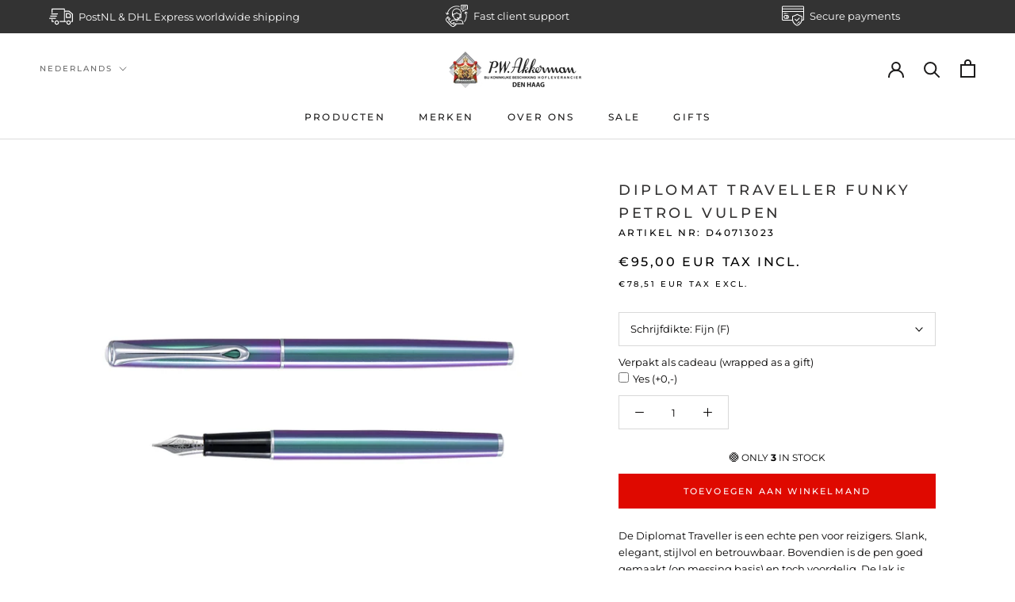

--- FILE ---
content_type: text/javascript; charset=utf-8
request_url: https://akkermandenhaag.nl/products/diplomat-traveller-flame-ct-roller.js?app=dualPrice
body_size: 1043
content:
{"id":8918762160457,"title":"Diplomat Traveller Flame CT roller","handle":"diplomat-traveller-flame-ct-roller","description":"\u003cp dir=\"ltr\" data-ved=\"2ahUKEwixj7L69NKEAxWvhv0HHVBqBR4Q3ewLegQIBhAU\" style=\"text-align: left;\" id=\"tw-target-text\" data-placeholder=\"Vertaling\" class=\"tw-data-text tw-text-large tw-ta\"\u003e\u003cspan lang=\"nl\" class=\"Y2IQFc\"\u003eMet een strak en slank ontwerp: reis naar tijdloosheid met Diplomat's Traveller. Deze collectie belichaamt de geest van de schrijver die onderweg is en biedt een veelheid aan looks die bij elk individu passen. \u003c\/span\u003e\u003c\/p\u003e\n\u003cp dir=\"ltr\" data-ved=\"2ahUKEwixj7L69NKEAxWvhv0HHVBqBR4Q3ewLegQIBhAU\" style=\"text-align: left;\" data-placeholder=\"Vertaling\" class=\"tw-data-text tw-text-large tw-ta\"\u003e\u003cspan lang=\"nl\" class=\"Y2IQFc\"\u003eDeze tweedelige rollerballstijl zorgt voor een vloeiende schrijfervaring, in tegenstelling tot een standaard balpen. Het Paars is zo diep als je ooit hebt gezien. De combinatie goud en staal zorgt voor een klassieke penlook. Het nieuwste in de collectie, de Traveller Flame, heeft een veelkleurig gevlamd effect, gesmeed door echt vuur. Met de hand. Individueel. Geen twee in de wereld zijn hetzelfde. Heet!\u003c\/span\u003e\u003c\/p\u003e","published_at":"2024-03-01T12:04:46+01:00","created_at":"2024-03-01T12:00:34+01:00","vendor":"P.W. Akkerman Den Haag","type":"Rollerbal","tags":["blauw","bruin","Diplomat","geel","graverenstaal","kortingscollectie","zilver"],"price":4959,"price_min":4959,"price_max":4959,"available":true,"price_varies":false,"compare_at_price":null,"compare_at_price_min":0,"compare_at_price_max":0,"compare_at_price_varies":false,"variants":[{"id":49575968866633,"title":"Default Title","option1":"Default Title","option2":null,"option3":null,"sku":"D40701030","requires_shipping":true,"taxable":true,"featured_image":null,"available":true,"name":"Diplomat Traveller Flame CT roller","public_title":null,"options":["Default Title"],"price":4959,"weight":300,"compare_at_price":null,"inventory_management":"shopify","barcode":null,"requires_selling_plan":false,"selling_plan_allocations":[]}],"images":["\/\/cdn.shopify.com\/s\/files\/1\/0372\/6517\/8763\/files\/c_e5f5c9e6-7dbb-4abf-a71f-a44bbee9204a.jpg?v=1709290876","\/\/cdn.shopify.com\/s\/files\/1\/0372\/6517\/8763\/files\/D40701030-1.1000x0_2x_ec7d3b05-f71f-44d5-a9eb-3db94cdd8252.jpg?v=1709290876","\/\/cdn.shopify.com\/s\/files\/1\/0372\/6517\/8763\/files\/D40701030-2.1000x0_2x_f081f29e-f6af-4497-b7e1-5a3af2296230.jpg?v=1709290876","\/\/cdn.shopify.com\/s\/files\/1\/0372\/6517\/8763\/files\/zetr.jpg?v=1709290876","\/\/cdn.shopify.com\/s\/files\/1\/0372\/6517\/8763\/files\/3_46496338-72a2-4c5e-bde6-4c1751ec762c.jpg?v=1709290876","\/\/cdn.shopify.com\/s\/files\/1\/0372\/6517\/8763\/files\/w5.jpg?v=1709290876","\/\/cdn.shopify.com\/s\/files\/1\/0372\/6517\/8763\/files\/a5f242612c03d4131bc1dea4ad4d62dc_de06bb8d-7e00-4d1c-b4e7-8d56f7b75aea.jpg?v=1709290876"],"featured_image":"\/\/cdn.shopify.com\/s\/files\/1\/0372\/6517\/8763\/files\/c_e5f5c9e6-7dbb-4abf-a71f-a44bbee9204a.jpg?v=1709290876","options":[{"name":"Title","position":1,"values":["Default Title"]}],"url":"\/products\/diplomat-traveller-flame-ct-roller","media":[{"alt":"Diplomat Traveller Flame CT roller","id":46081994490185,"position":1,"preview_image":{"aspect_ratio":3.333,"height":429,"width":1430,"src":"https:\/\/cdn.shopify.com\/s\/files\/1\/0372\/6517\/8763\/files\/c_e5f5c9e6-7dbb-4abf-a71f-a44bbee9204a.jpg?v=1709290876"},"aspect_ratio":3.333,"height":429,"media_type":"image","src":"https:\/\/cdn.shopify.com\/s\/files\/1\/0372\/6517\/8763\/files\/c_e5f5c9e6-7dbb-4abf-a71f-a44bbee9204a.jpg?v=1709290876","width":1430},{"alt":"Diplomat Traveller Flame CT roller","id":46081994457417,"position":2,"preview_image":{"aspect_ratio":1.375,"height":480,"width":660,"src":"https:\/\/cdn.shopify.com\/s\/files\/1\/0372\/6517\/8763\/files\/D40701030-1.1000x0_2x_ec7d3b05-f71f-44d5-a9eb-3db94cdd8252.jpg?v=1709290876"},"aspect_ratio":1.375,"height":480,"media_type":"image","src":"https:\/\/cdn.shopify.com\/s\/files\/1\/0372\/6517\/8763\/files\/D40701030-1.1000x0_2x_ec7d3b05-f71f-44d5-a9eb-3db94cdd8252.jpg?v=1709290876","width":660},{"alt":"Diplomat Traveller Flame CT roller","id":46081994424649,"position":3,"preview_image":{"aspect_ratio":1.5,"height":1000,"width":1500,"src":"https:\/\/cdn.shopify.com\/s\/files\/1\/0372\/6517\/8763\/files\/D40701030-2.1000x0_2x_f081f29e-f6af-4497-b7e1-5a3af2296230.jpg?v=1709290876"},"aspect_ratio":1.5,"height":1000,"media_type":"image","src":"https:\/\/cdn.shopify.com\/s\/files\/1\/0372\/6517\/8763\/files\/D40701030-2.1000x0_2x_f081f29e-f6af-4497-b7e1-5a3af2296230.jpg?v=1709290876","width":1500},{"alt":"Diplomat Traveller Flame CT roller","id":46081994326345,"position":4,"preview_image":{"aspect_ratio":1.61,"height":400,"width":644,"src":"https:\/\/cdn.shopify.com\/s\/files\/1\/0372\/6517\/8763\/files\/zetr.jpg?v=1709290876"},"aspect_ratio":1.61,"height":400,"media_type":"image","src":"https:\/\/cdn.shopify.com\/s\/files\/1\/0372\/6517\/8763\/files\/zetr.jpg?v=1709290876","width":644},{"alt":"Diplomat Traveller Flame CT roller","id":46081994522953,"position":5,"preview_image":{"aspect_ratio":1.542,"height":360,"width":555,"src":"https:\/\/cdn.shopify.com\/s\/files\/1\/0372\/6517\/8763\/files\/3_46496338-72a2-4c5e-bde6-4c1751ec762c.jpg?v=1709290876"},"aspect_ratio":1.542,"height":360,"media_type":"image","src":"https:\/\/cdn.shopify.com\/s\/files\/1\/0372\/6517\/8763\/files\/3_46496338-72a2-4c5e-bde6-4c1751ec762c.jpg?v=1709290876","width":555},{"alt":"Diplomat Traveller Flame CT roller","id":46081994293577,"position":6,"preview_image":{"aspect_ratio":1.951,"height":490,"width":956,"src":"https:\/\/cdn.shopify.com\/s\/files\/1\/0372\/6517\/8763\/files\/w5.jpg?v=1709290876"},"aspect_ratio":1.951,"height":490,"media_type":"image","src":"https:\/\/cdn.shopify.com\/s\/files\/1\/0372\/6517\/8763\/files\/w5.jpg?v=1709290876","width":956},{"alt":"Diplomat Traveller Flame CT roller","id":46081994391881,"position":7,"preview_image":{"aspect_ratio":1.603,"height":936,"width":1500,"src":"https:\/\/cdn.shopify.com\/s\/files\/1\/0372\/6517\/8763\/files\/a5f242612c03d4131bc1dea4ad4d62dc_de06bb8d-7e00-4d1c-b4e7-8d56f7b75aea.jpg?v=1709290876"},"aspect_ratio":1.603,"height":936,"media_type":"image","src":"https:\/\/cdn.shopify.com\/s\/files\/1\/0372\/6517\/8763\/files\/a5f242612c03d4131bc1dea4ad4d62dc_de06bb8d-7e00-4d1c-b4e7-8d56f7b75aea.jpg?v=1709290876","width":1500}],"requires_selling_plan":false,"selling_plan_groups":[]}

--- FILE ---
content_type: application/javascript
request_url: https://api.clerk.io/v2/recommendations/popular?payload=%7B%22products%22%3A%5B%5D%2C%22clerk-content-id%22%3A1%2C%22no_design%22%3Atrue%2C%22template%22%3A%22side-cart-slider%22%2C%22key%22%3A%22KBoAZWH7DLbSFcmvkDLZkQf8eCMIPp2C%22%2C%22visitor%22%3A%22auto%22%2C%22_%22%3A1769103149%7D&callback=__clerk_cb_2
body_size: 760
content:
__clerk_cb_2({"status":"ok","result":[4946596429963,5051042529419,4932480893067,4895935725707,4768078135435,4955840282763,4965431115915,4946593415307],"count":2275,"product_data":[{"id":4946596429963,"image":"https://cdn.shopify.com/s/files/1/0372/6517/8763/products/Lamy_T10_inktpatronen_assorti.SQUARE_400x400.jpg?v=1613138620","name":"Lamy T10 inktpatronen | 8 kleuren","price":1.74,"url":"/products/lamy-t10-inktpatronen"},{"id":5051042529419,"image":"https://cdn.shopify.com/s/files/1/0372/6517/8763/products/Diamine_vulpeninkt1.SQUARE_d91311bd-321e-4bd8-8697-606ad7917a17_400x400.jpg?v=1613138982","name":"Diamine vulpeninkt | 116 kleuren | 54 - 116","price":4.34,"url":"/products/diamine-vulpeninkt-106-kleuren-54-106"},{"id":4932480893067,"image":"https://cdn.shopify.com/s/files/1/0372/6517/8763/products/Parker_Balpenvulling_Quinckflow_SQUARE_400x400.jpg?v=1613138493","name":"Parker balpenvulling","price":5.87,"url":"/products/parker-balpenvulling-quinckflow"},{"id":4895935725707,"image":"https://cdn.shopify.com/s/files/1/0372/6517/8763/products/Montblanc-balpenvulling-Royal-Blue-medium.SQUARE_400x400.jpg?v=1683817985","name":"Montblanc balpenvulling (Medium)","price":16.53,"url":"/products/montblanc-balpenvulling-medium"},{"id":4768078135435,"image":"https://cdn.shopify.com/s/files/1/0372/6517/8763/products/Diamine_vulpeninkt1.SQUARE_400x400.jpg?v=1613138246","name":"Diamine vulpeninkt | 115 kleuren | 1 - 53","price":4.34,"url":"/products/diamine-vulpeninkt"},{"id":4955840282763,"image":"https://cdn.shopify.com/s/files/1/0372/6517/8763/files/kl_31df43ee-ec20-40cb-b9b1-8537fd33b389_400x400.webp?v=1702048256","name":"Kaweco inktpatronen","price":2.15,"url":"/products/kaweco-inktpatronen"},{"id":4965431115915,"image":"https://cdn.shopify.com/s/files/1/0372/6517/8763/files/Waterman-ink-cartridges-long-blueblack_400x400.jpg?v=1696327068","name":"Waterman standaard Inktpatronen | de lange patronen","price":4.13,"url":"/products/waterman-standaard-inktpatronen-de-lange-patronen"},{"id":4946593415307,"image":"https://cdn.shopify.com/s/files/1/0372/6517/8763/products/lamy_878_z28_converter_red_print_SQUARE_400x400.jpg?v=1613138620","name":"Lamy Z28 Converter","price":4.05,"url":"/products/lamy-z28-converter"}],"content_data":{"headline":"Misschien ook iets voor jou?"}});

--- FILE ---
content_type: text/javascript; charset=utf-8
request_url: https://akkermandenhaag.nl/products/diplomat-traveller-steel-gt-roller.js?app=dualPrice
body_size: 331
content:
{"id":4871077003403,"title":"Diplomat Traveller Steel GT roller","handle":"diplomat-traveller-steel-gt-roller","description":"\u003cmeta charset=\"utf-8\"\u003e\n\u003cdiv class=\"myshp_info_description_long\" id=\"id.0.1.1535.O\"\u003eDe Traveller collectie is een slanke elegante collectie van Diplomat. De houder en dop zijn uit roestvrijstaal, alle beslagdelen, de clip en de ringen, zijn verguld. Geleverd in een fraaie geschenkverpakking.\u003c\/div\u003e\n\u003cdiv class=\"clear\"\u003e\u003cbr\u003e\u003c\/div\u003e\n\u003cdiv class=\"myshp_basket_related\"\u003e\u003c\/div\u003e","published_at":"2020-05-07T17:33:46+02:00","created_at":"2020-05-07T18:29:48+02:00","vendor":"P.W. Akkerman Den Haag","type":"Rollerbal","tags":["Diplomat","goud","graverenstaal","kortingscollectie","zilver"],"price":4545,"price_min":4545,"price_max":4545,"available":true,"price_varies":false,"compare_at_price":null,"compare_at_price_min":0,"compare_at_price_max":0,"compare_at_price_varies":false,"variants":[{"id":33642463592587,"title":"Default Title","option1":"Default Title","option2":null,"option3":null,"sku":"D20000651","requires_shipping":true,"taxable":true,"featured_image":null,"available":true,"name":"Diplomat Traveller Steel GT roller","public_title":null,"options":["Default Title"],"price":4545,"weight":300,"compare_at_price":null,"inventory_management":"shopify","barcode":"4009746005023","requires_selling_plan":false,"selling_plan_allocations":[]}],"images":["\/\/cdn.shopify.com\/s\/files\/1\/0372\/6517\/8763\/products\/Diplomat_Traveller_Steel_GT_roller.SQUARE.jpg?v=1613138291"],"featured_image":"\/\/cdn.shopify.com\/s\/files\/1\/0372\/6517\/8763\/products\/Diplomat_Traveller_Steel_GT_roller.SQUARE.jpg?v=1613138291","options":[{"name":"Title","position":1,"values":["Default Title"]}],"url":"\/products\/diplomat-traveller-steel-gt-roller","media":[{"alt":"Diplomat Traveller Steel GT roller - P.W. Akkerman Den Haag","id":8644490068107,"position":1,"preview_image":{"aspect_ratio":1.0,"height":2049,"width":2048,"src":"https:\/\/cdn.shopify.com\/s\/files\/1\/0372\/6517\/8763\/products\/Diplomat_Traveller_Steel_GT_roller.SQUARE.jpg?v=1613138291"},"aspect_ratio":1.0,"height":2049,"media_type":"image","src":"https:\/\/cdn.shopify.com\/s\/files\/1\/0372\/6517\/8763\/products\/Diplomat_Traveller_Steel_GT_roller.SQUARE.jpg?v=1613138291","width":2048}],"requires_selling_plan":false,"selling_plan_groups":[]}

--- FILE ---
content_type: text/javascript
request_url: https://akkermandenhaag.nl/cdn/shop/t/7/assets/stickySidebar.js?v=60012554417583660321676291703
body_size: -257
content:
(function($){$.fn.stickySidebar=function(options){var config=$.extend({headerSelector:"header",navSelector:"#collection-sort-popover",contentSelector:"#gf-grid",footerSelector:"#shopify-section-footer",sidebarTopMargin:210,footerThreshold:840},options),fixSidebr=function(){console.log("fixSidebr");var sidebarSelector=$(this),viewportHeight=$(window).height(),viewportWidth=$(window).width(),documentHeight=$(document).height(),headerHeight=$(config.headerSelector).outerHeight(),navHeight=$(config.navSelector).outerHeight(),sidebarHeight=sidebarSelector.outerHeight(),contentHeight=$(config.contentSelector).outerHeight(),footerHeight=$(config.footerSelector).outerHeight(),scroll_top=$(window).scrollTop(),fixPosition=contentHeight-sidebarHeight,breakingPoint1=headerHeight+navHeight,breakingPoint2=documentHeight-(sidebarHeight+footerHeight+config.footerThreshold);if(contentHeight>sidebarHeight&&viewportHeight>sidebarHeight)if(scroll_top<breakingPoint1)sidebarSelector.removeClass("sticky"),console.log("removeClass sticky");else if(scroll_top>=breakingPoint1&&scroll_top<breakingPoint2)console.log("addClass sticky"),sidebarSelector.addClass("sticky").css("top",config.sidebarTopMargin);else{var negative=breakingPoint2-scroll_top;sidebarSelector.addClass("sticky").css("top",negative),console.log("addClass sticky1")}};return this.each(function(){$(window).on("scroll",$.proxy(fixSidebr,this)),$(window).on("resize",$.proxy(fixSidebr,this)),$.proxy(fixSidebr,this)()})}})(jQuery);
//# sourceMappingURL=/cdn/shop/t/7/assets/stickySidebar.js.map?v=60012554417583660321676291703


--- FILE ---
content_type: text/javascript; charset=utf-8
request_url: https://akkermandenhaag.nl/products/kaweco-inktpatronen.js?app=dualPrice
body_size: 588
content:
{"id":4955840282763,"title":"Kaweco inktpatronen","handle":"kaweco-inktpatronen","description":"\u003cdiv class=\"myshp-product\"\u003e\n\u003cdiv class=\"myshp_info_product\"\u003e\n\u003cdiv class=\"myshp_info_description_long\" id=\"id.0.1.2763.O\"\u003eKaweco inktpatronen, het kleine internationale formaat, uit voorraad leverbaar in 9 kleuren, verpakt per zes stuks in een doosje.\u003c\/div\u003e\n\u003c\/div\u003e\n\u003c\/div\u003e","published_at":"2020-06-25T15:57:03+02:00","created_at":"2020-06-25T15:57:03+02:00","vendor":"P.W. Akkerman Den Haag","type":"Inkt en vullingen","tags":["blauw","bruin","groen","Kaweco","kortingscollectie","paars","rood","zwart"],"price":215,"price_min":215,"price_max":215,"available":true,"price_varies":false,"compare_at_price":null,"compare_at_price_min":0,"compare_at_price_max":0,"compare_at_price_varies":false,"variants":[{"id":33976115560587,"title":"Royal Blue","option1":"Royal Blue","option2":null,"option3":null,"sku":"1510256","requires_shipping":true,"taxable":true,"featured_image":null,"available":true,"name":"Kaweco inktpatronen - Royal Blue","public_title":"Royal Blue","options":["Royal Blue"],"price":215,"weight":12,"compare_at_price":null,"inventory_management":"shopify","barcode":"4250278602192","requires_selling_plan":false,"selling_plan_allocations":[]},{"id":33976115593355,"title":"Midnight blue","option1":"Midnight blue","option2":null,"option3":null,"sku":"1510258","requires_shipping":true,"taxable":true,"featured_image":null,"available":true,"name":"Kaweco inktpatronen - Midnight blue","public_title":"Midnight blue","options":["Midnight blue"],"price":215,"weight":12,"compare_at_price":null,"inventory_management":"shopify","barcode":"4250278602246","requires_selling_plan":false,"selling_plan_allocations":[]},{"id":33976115626123,"title":"Pearl black","option1":"Pearl black","option2":null,"option3":null,"sku":"1510257","requires_shipping":true,"taxable":true,"featured_image":null,"available":true,"name":"Kaweco inktpatronen - Pearl black","public_title":"Pearl black","options":["Pearl black"],"price":215,"weight":12,"compare_at_price":null,"inventory_management":"shopify","barcode":"4250278602253","requires_selling_plan":false,"selling_plan_allocations":[]},{"id":33976115658891,"title":"Paradise blue (turquoise)","option1":"Paradise blue (turquoise)","option2":null,"option3":null,"sku":"1510260","requires_shipping":true,"taxable":true,"featured_image":null,"available":true,"name":"Kaweco inktpatronen - Paradise blue (turquoise)","public_title":"Paradise blue (turquoise)","options":["Paradise blue (turquoise)"],"price":215,"weight":12,"compare_at_price":null,"inventory_management":"shopify","barcode":"4250278602260","requires_selling_plan":false,"selling_plan_allocations":[]},{"id":33976115691659,"title":"Summer purple (aubergine)","option1":"Summer purple (aubergine)","option2":null,"option3":null,"sku":"1510010","requires_shipping":true,"taxable":true,"featured_image":null,"available":true,"name":"Kaweco inktpatronen - Summer purple (aubergine)","public_title":"Summer purple (aubergine)","options":["Summer purple (aubergine)"],"price":215,"weight":12,"compare_at_price":null,"inventory_management":"shopify","barcode":"4250278602239","requires_selling_plan":false,"selling_plan_allocations":[]},{"id":33976115724427,"title":"Palm green","option1":"Palm green","option2":null,"option3":null,"sku":"1510009","requires_shipping":true,"taxable":true,"featured_image":null,"available":true,"name":"Kaweco inktpatronen - Palm green","public_title":"Palm green","options":["Palm green"],"price":215,"weight":12,"compare_at_price":null,"inventory_management":"shopify","barcode":"4250278602215","requires_selling_plan":false,"selling_plan_allocations":[]},{"id":33976115757195,"title":"Ruby red","option1":"Ruby red","option2":null,"option3":null,"sku":"1510008","requires_shipping":true,"taxable":true,"featured_image":null,"available":true,"name":"Kaweco inktpatronen - Ruby red","public_title":"Ruby red","options":["Ruby red"],"price":215,"weight":12,"compare_at_price":null,"inventory_management":"shopify","barcode":"4250278602222","requires_selling_plan":false,"selling_plan_allocations":[]},{"id":33976115789963,"title":"Caramel brown","option1":"Caramel brown","option2":null,"option3":null,"sku":"1510259","requires_shipping":true,"taxable":true,"featured_image":null,"available":true,"name":"Kaweco inktpatronen - Caramel brown","public_title":"Caramel brown","options":["Caramel brown"],"price":215,"weight":12,"compare_at_price":null,"inventory_management":"shopify","barcode":"4250278602208","requires_selling_plan":false,"selling_plan_allocations":[]},{"id":39727848489099,"title":"Highlighter yellow","option1":"Highlighter yellow","option2":null,"option3":null,"sku":"1511220","requires_shipping":true,"taxable":true,"featured_image":null,"available":true,"name":"Kaweco inktpatronen - Highlighter yellow","public_title":"Highlighter yellow","options":["Highlighter yellow"],"price":215,"weight":12,"compare_at_price":null,"inventory_management":"shopify","barcode":"4250278612245","requires_selling_plan":false,"selling_plan_allocations":[]},{"id":49218898788681,"title":"Sunrise Orange","option1":"Sunrise Orange","option2":null,"option3":null,"sku":"1510998","requires_shipping":true,"taxable":true,"featured_image":null,"available":true,"name":"Kaweco inktpatronen - Sunrise Orange","public_title":"Sunrise Orange","options":["Sunrise Orange"],"price":215,"weight":12,"compare_at_price":null,"inventory_management":"shopify","barcode":"4250278611330","requires_selling_plan":false,"selling_plan_allocations":[]},{"id":49218901410121,"title":"Smokey Grey","option1":"Smokey Grey","option2":null,"option3":null,"sku":"1510997","requires_shipping":true,"taxable":true,"featured_image":null,"available":true,"name":"Kaweco inktpatronen - Smokey Grey","public_title":"Smokey Grey","options":["Smokey Grey"],"price":215,"weight":12,"compare_at_price":null,"inventory_management":"shopify","barcode":"4250278611323","requires_selling_plan":false,"selling_plan_allocations":[]}],"images":["\/\/cdn.shopify.com\/s\/files\/1\/0372\/6517\/8763\/files\/kl_31df43ee-ec20-40cb-b9b1-8537fd33b389.webp?v=1702048256"],"featured_image":"\/\/cdn.shopify.com\/s\/files\/1\/0372\/6517\/8763\/files\/kl_31df43ee-ec20-40cb-b9b1-8537fd33b389.webp?v=1702048256","options":[{"name":"Kleur","position":1,"values":["Royal Blue","Midnight blue","Pearl black","Paradise blue (turquoise)","Summer purple (aubergine)","Palm green","Ruby red","Caramel brown","Highlighter yellow","Sunrise Orange","Smokey Grey"]}],"url":"\/products\/kaweco-inktpatronen","media":[{"alt":"Kaweco inktpatronen","id":44771410116937,"position":1,"preview_image":{"aspect_ratio":1.0,"height":600,"width":600,"src":"https:\/\/cdn.shopify.com\/s\/files\/1\/0372\/6517\/8763\/files\/kl_31df43ee-ec20-40cb-b9b1-8537fd33b389.webp?v=1702048256"},"aspect_ratio":1.0,"height":600,"media_type":"image","src":"https:\/\/cdn.shopify.com\/s\/files\/1\/0372\/6517\/8763\/files\/kl_31df43ee-ec20-40cb-b9b1-8537fd33b389.webp?v=1702048256","width":600}],"requires_selling_plan":false,"selling_plan_groups":[]}

--- FILE ---
content_type: text/javascript; charset=utf-8
request_url: https://akkermandenhaag.nl/products/diplomat-traveller-steel-ct-vulpen.js?app=dualPrice
body_size: 190
content:
{"id":4871085785227,"title":"Diplomat Traveller Steel CT vulpen","handle":"diplomat-traveller-steel-ct-vulpen","description":"\u003cmeta charset=\"utf-8\"\u003e\n\u003cdiv class=\"myshp_info_description_long\" id=\"id.0.1.1537.O\"\u003eDe Traveller collectie is een slanke elegante collectie van Diplomat. De houder en dop zijn uit roestvrijstaal, alle beslagdelen, de clip en de ringen, zijn verchroomd. De vulpen is uitgerust met een stalen penpunt en laat zich vullen met patronen of met een converter (niet meegeleverd), geleverd in een fraaie geschenkverpakking.\u003c\/div\u003e","published_at":"2020-05-07T17:33:46+02:00","created_at":"2020-05-07T18:33:25+02:00","vendor":"P.W. Akkerman Den Haag","type":"Vulpennen","tags":["Diplomat","graverenstaal","kortingscollectie","zilver"],"price":3719,"price_min":3719,"price_max":3719,"available":true,"price_varies":false,"compare_at_price":null,"compare_at_price_min":0,"compare_at_price_max":0,"compare_at_price_varies":false,"variants":[{"id":34223474802827,"title":"Fijn (F)","option1":"Fijn (F)","option2":null,"option3":null,"sku":"D10057495","requires_shipping":true,"taxable":true,"featured_image":null,"available":true,"name":"Diplomat Traveller Steel CT vulpen - Fijn (F)","public_title":"Fijn (F)","options":["Fijn (F)"],"price":3719,"weight":300,"compare_at_price":null,"inventory_management":"shopify","barcode":"4009746024734","requires_selling_plan":false,"selling_plan_allocations":[]},{"id":34223474835595,"title":"Medium (M)","option1":"Medium (M)","option2":null,"option3":null,"sku":"D10059004","requires_shipping":true,"taxable":true,"featured_image":null,"available":true,"name":"Diplomat Traveller Steel CT vulpen - Medium (M)","public_title":"Medium (M)","options":["Medium (M)"],"price":3719,"weight":300,"compare_at_price":null,"inventory_management":"shopify","barcode":"4009746015756","requires_selling_plan":false,"selling_plan_allocations":[]}],"images":["\/\/cdn.shopify.com\/s\/files\/1\/0372\/6517\/8763\/products\/Diplomat_Traveller_Steel_CT_vulpen.SQUARE.jpg?v=1613138291"],"featured_image":"\/\/cdn.shopify.com\/s\/files\/1\/0372\/6517\/8763\/products\/Diplomat_Traveller_Steel_CT_vulpen.SQUARE.jpg?v=1613138291","options":[{"name":"Schrijfdikte","position":1,"values":["Fijn (F)","Medium (M)"]}],"url":"\/products\/diplomat-traveller-steel-ct-vulpen","media":[{"alt":"Diplomat Traveller Steel CT vulpen - P.W. Akkerman Den Haag","id":8644468768907,"position":1,"preview_image":{"aspect_ratio":1.0,"height":2048,"width":2048,"src":"https:\/\/cdn.shopify.com\/s\/files\/1\/0372\/6517\/8763\/products\/Diplomat_Traveller_Steel_CT_vulpen.SQUARE.jpg?v=1613138291"},"aspect_ratio":1.0,"height":2048,"media_type":"image","src":"https:\/\/cdn.shopify.com\/s\/files\/1\/0372\/6517\/8763\/products\/Diplomat_Traveller_Steel_CT_vulpen.SQUARE.jpg?v=1613138291","width":2048}],"requires_selling_plan":false,"selling_plan_groups":[]}

--- FILE ---
content_type: text/javascript; charset=utf-8
request_url: https://akkermandenhaag.nl/products/p-w-akkerman-den-haag-cadeaubon.js?app=dualPrice
body_size: 260
content:
{"id":5032547909771,"title":"P.W. Akkerman Den Haag cadeaubon","handle":"p-w-akkerman-den-haag-cadeaubon","description":"\u003cp\u003eCadeaubonnen uitsluitend te gebruiken bij P.W. Akkerman Den Haag ter waarde van  25, 50, 100, 200 of 500 euro. Deze cadeaubon is 2 jaar lang geldig.\u003c\/p\u003e\n\u003cp\u003e\u003cstrong\u003e﻿LET OP: De prijs die u betaald voor de cadeaubon is de prijs EXCLUSIEF BTW. U betaald dus gewoon 25 euro voor een cadeaubon van 25 euro. \u003c\/strong\u003e\u003c\/p\u003e","published_at":"2020-10-14T12:00:32+02:00","created_at":"2020-10-14T12:00:30+02:00","vendor":"P.W. Akkerman","type":"Accessoires","tags":["Akkerman"],"price":1500,"price_min":1500,"price_max":50000,"available":true,"price_varies":true,"compare_at_price":null,"compare_at_price_min":0,"compare_at_price_max":0,"compare_at_price_varies":false,"variants":[{"id":53521262248265,"title":"€ 15,00","option1":"€ 15,00","option2":null,"option3":null,"sku":"CB","requires_shipping":false,"taxable":false,"featured_image":null,"available":true,"name":"P.W. Akkerman Den Haag cadeaubon - € 15,00","public_title":"€ 15,00","options":["€ 15,00"],"price":1500,"weight":1,"compare_at_price":null,"inventory_management":null,"barcode":"","requires_selling_plan":false,"selling_plan_allocations":[]},{"id":34286168014987,"title":"€ 25,00","option1":"€ 25,00","option2":null,"option3":null,"sku":"CB","requires_shipping":false,"taxable":false,"featured_image":null,"available":true,"name":"P.W. Akkerman Den Haag cadeaubon - € 25,00","public_title":"€ 25,00","options":["€ 25,00"],"price":2500,"weight":1,"compare_at_price":null,"inventory_management":null,"barcode":"","requires_selling_plan":false,"selling_plan_allocations":[]},{"id":34286168047755,"title":"€ 50,00","option1":"€ 50,00","option2":null,"option3":null,"sku":"CB","requires_shipping":false,"taxable":false,"featured_image":null,"available":true,"name":"P.W. Akkerman Den Haag cadeaubon - € 50,00","public_title":"€ 50,00","options":["€ 50,00"],"price":5000,"weight":1,"compare_at_price":null,"inventory_management":null,"barcode":"","requires_selling_plan":false,"selling_plan_allocations":[]},{"id":34492147368075,"title":"€ 60,00","option1":"€ 60,00","option2":null,"option3":null,"sku":"CB","requires_shipping":false,"taxable":false,"featured_image":null,"available":true,"name":"P.W. Akkerman Den Haag cadeaubon - € 60,00","public_title":"€ 60,00","options":["€ 60,00"],"price":6000,"weight":1,"compare_at_price":null,"inventory_management":null,"barcode":"","requires_selling_plan":false,"selling_plan_allocations":[]},{"id":34286168080523,"title":"€ 100,00","option1":"€ 100,00","option2":null,"option3":null,"sku":"CB","requires_shipping":false,"taxable":false,"featured_image":null,"available":true,"name":"P.W. Akkerman Den Haag cadeaubon - € 100,00","public_title":"€ 100,00","options":["€ 100,00"],"price":10000,"weight":1,"compare_at_price":null,"inventory_management":null,"barcode":"","requires_selling_plan":false,"selling_plan_allocations":[]},{"id":34286168113291,"title":"€ 200,00","option1":"€ 200,00","option2":null,"option3":null,"sku":"CB","requires_shipping":false,"taxable":false,"featured_image":null,"available":true,"name":"P.W. Akkerman Den Haag cadeaubon - € 200,00","public_title":"€ 200,00","options":["€ 200,00"],"price":20000,"weight":1,"compare_at_price":null,"inventory_management":null,"barcode":"","requires_selling_plan":false,"selling_plan_allocations":[]},{"id":39439030059147,"title":"€ 250,00","option1":"€ 250,00","option2":null,"option3":null,"sku":"CB","requires_shipping":false,"taxable":false,"featured_image":null,"available":true,"name":"P.W. Akkerman Den Haag cadeaubon - € 250,00","public_title":"€ 250,00","options":["€ 250,00"],"price":25000,"weight":1,"compare_at_price":null,"inventory_management":null,"barcode":"","requires_selling_plan":false,"selling_plan_allocations":[]},{"id":34286167982219,"title":"€ 500,00","option1":"€ 500,00","option2":null,"option3":null,"sku":"CB","requires_shipping":false,"taxable":false,"featured_image":null,"available":true,"name":"P.W. Akkerman Den Haag cadeaubon - € 500,00","public_title":"€ 500,00","options":["€ 500,00"],"price":50000,"weight":1,"compare_at_price":null,"inventory_management":null,"barcode":"","requires_selling_plan":false,"selling_plan_allocations":[]}],"images":["\/\/cdn.shopify.com\/s\/files\/1\/0372\/6517\/8763\/products\/Akkerman_Cadeaubon.jpg?v=1613138960"],"featured_image":"\/\/cdn.shopify.com\/s\/files\/1\/0372\/6517\/8763\/products\/Akkerman_Cadeaubon.jpg?v=1613138960","options":[{"name":"Waarde","position":1,"values":["€ 15,00","€ 25,00","€ 50,00","€ 60,00","€ 100,00","€ 200,00","€ 250,00","€ 500,00"]}],"url":"\/products\/p-w-akkerman-den-haag-cadeaubon","media":[{"alt":"P.W. Akkerman Den Haag cadeaubon - P.W. Akkerman Den Haag","id":8817159766155,"position":1,"preview_image":{"aspect_ratio":1.111,"height":900,"width":1000,"src":"https:\/\/cdn.shopify.com\/s\/files\/1\/0372\/6517\/8763\/products\/Akkerman_Cadeaubon.jpg?v=1613138960"},"aspect_ratio":1.111,"height":900,"media_type":"image","src":"https:\/\/cdn.shopify.com\/s\/files\/1\/0372\/6517\/8763\/products\/Akkerman_Cadeaubon.jpg?v=1613138960","width":1000}],"requires_selling_plan":false,"selling_plan_groups":[]}

--- FILE ---
content_type: text/javascript
request_url: https://akkermandenhaag.nl/cdn/shop/t/7/assets/custom.js?v=129461323469005944791676291703
body_size: -727
content:
document.addEventListener("variant:changed",function(event){window.Shoppad.apps.infiniteoptions.init()});
//# sourceMappingURL=/cdn/shop/t/7/assets/custom.js.map?v=129461323469005944791676291703


--- FILE ---
content_type: text/javascript; charset=utf-8
request_url: https://akkermandenhaag.nl/products/diplomat-traveller-flame-ct-balpen.js?app=dualPrice
body_size: 610
content:
{"id":8948192543049,"title":"Diplomat Traveller Flame CT balpen","handle":"diplomat-traveller-flame-ct-balpen","description":"\u003cp dir=\"ltr\" data-ved=\"2ahUKEwixj7L69NKEAxWvhv0HHVBqBR4Q3ewLegQIBhAU\" style=\"text-align: left;\" id=\"tw-target-text\" data-placeholder=\"Vertaling\" class=\"tw-data-text tw-text-large tw-ta\"\u003e\u003cspan lang=\"nl\" class=\"Y2IQFc\"\u003eMet een strak en slank ontwerp: reis naar tijdloosheid met Diplomat's Traveller. Deze collectie belichaamt de geest van de schrijver die onderweg is en biedt een veelheid aan looks die bij elk individu passen. \u003c\/span\u003e\u003c\/p\u003e\n\u003cp dir=\"ltr\" data-ved=\"2ahUKEwixj7L69NKEAxWvhv0HHVBqBR4Q3ewLegQIBhAU\" style=\"text-align: left;\" data-placeholder=\"Vertaling\" class=\"tw-data-text tw-text-large tw-ta\"\u003e\u003cspan lang=\"nl\" class=\"Y2IQFc\"\u003eDeze tweedelige rollerballstijl zorgt voor een vloeiende schrijfervaring, in tegenstelling tot een standaard balpen. Het Paars is zo diep als je ooit hebt gezien. De combinatie goud en staal zorgt voor een klassieke penlook. Het nieuwste in de collectie, de Traveller Flame, heeft een veelkleurig gevlamd effect, gesmeed door echt vuur. Met de hand \u0026amp; individueel. \u003c\/span\u003e\u003c\/p\u003e","published_at":"2024-03-19T10:45:19+01:00","created_at":"2024-03-19T10:43:37+01:00","vendor":"P.W. Akkerman Den Haag","type":"Rollerbal","tags":["blauw","Diplomat","graverenstaal","kortingscollectie","rood"],"price":4628,"price_min":4628,"price_max":4628,"available":true,"price_varies":false,"compare_at_price":null,"compare_at_price_min":0,"compare_at_price_max":0,"compare_at_price_varies":false,"variants":[{"id":49679211692361,"title":"Default Title","option1":"Default Title","option2":null,"option3":null,"sku":"D40701040","requires_shipping":true,"taxable":true,"featured_image":null,"available":true,"name":"Diplomat Traveller Flame CT balpen","public_title":null,"options":["Default Title"],"price":4628,"weight":300,"compare_at_price":null,"inventory_management":"shopify","barcode":"4009746012298","requires_selling_plan":false,"selling_plan_allocations":[]}],"images":["\/\/cdn.shopify.com\/s\/files\/1\/0372\/6517\/8763\/files\/diplomat-traveller-flame-ballpoint-pen-2000x2000.webp?v=1710841428"],"featured_image":"\/\/cdn.shopify.com\/s\/files\/1\/0372\/6517\/8763\/files\/diplomat-traveller-flame-ballpoint-pen-2000x2000.webp?v=1710841428","options":[{"name":"Title","position":1,"values":["Default Title"]}],"url":"\/products\/diplomat-traveller-flame-ct-balpen","media":[{"alt":"Diplomat Traveller Flame CT balpen","id":46345175826761,"position":1,"preview_image":{"aspect_ratio":1.0,"height":2000,"width":2000,"src":"https:\/\/cdn.shopify.com\/s\/files\/1\/0372\/6517\/8763\/files\/diplomat-traveller-flame-ballpoint-pen-2000x2000.webp?v=1710841428"},"aspect_ratio":1.0,"height":2000,"media_type":"image","src":"https:\/\/cdn.shopify.com\/s\/files\/1\/0372\/6517\/8763\/files\/diplomat-traveller-flame-ballpoint-pen-2000x2000.webp?v=1710841428","width":2000}],"requires_selling_plan":false,"selling_plan_groups":[]}

--- FILE ---
content_type: application/javascript
request_url: https://api.clerk.io/v2/recommendations/substituting?payload=%7B%22products%22%3A%5B9002515956041%5D%2C%22clerk-content-id%22%3A2%2C%22no_design%22%3Atrue%2C%22template%22%3A%22product-page-alternatives%22%2C%22key%22%3A%22KBoAZWH7DLbSFcmvkDLZkQf8eCMIPp2C%22%2C%22visitor%22%3A%22auto%22%2C%22_%22%3A1769103149%7D&callback=__clerk_cb_4
body_size: 943
content:
__clerk_cb_4({"status":"ok","result":[9002527162697,4871077003403,8948192543049,4871016874123,4871085785227,4871065043083,8918762160457,9026957148489,9026979692873,8965618696521,9031563739465,8965657264457],"product_data":[{"id":9002527162697,"image":"https://cdn.shopify.com/s/files/1/0372/6517/8763/files/DP_TRVL_FNKY_PTRL_CT_BP_D40713040_2048x2048_0931d6ed-8d2c-4d97-bf0f-1ac5a8e02dcd_400x400.webp?v=1713265614","name":"Diplomat Traveller Funky Petrol CT balpen","on_sale":false,"price":70.25,"url":"/products/diplomat-traveller-funky-petrol-ct-balpen"},{"id":4871077003403,"image":"https://cdn.shopify.com/s/files/1/0372/6517/8763/products/Diplomat_Traveller_Steel_GT_roller.SQUARE_400x400.jpg?v=1613138291","name":"Diplomat Traveller Steel GT roller","on_sale":false,"price":45.45,"url":"/products/diplomat-traveller-steel-gt-roller"},{"id":8948192543049,"image":"https://cdn.shopify.com/s/files/1/0372/6517/8763/files/diplomat-traveller-flame-ballpoint-pen-2000x2000_400x400.webp?v=1710841428","name":"Diplomat Traveller Flame CT balpen","on_sale":false,"price":46.28,"url":"/products/diplomat-traveller-flame-ct-balpen"},{"id":4871016874123,"image":"https://cdn.shopify.com/s/files/1/0372/6517/8763/products/Diplomat_Traveller_Steel_GT_vulpen.SQUARE_400x400.jpg?v=1613138290","name":"Diplomat Traveller Steel GT vulpen","on_sale":false,"price":45.45,"url":"/products/diplomat-traveller-steel-gt-vulpen"},{"id":4871085785227,"image":"https://cdn.shopify.com/s/files/1/0372/6517/8763/products/Diplomat_Traveller_Steel_CT_vulpen.SQUARE_400x400.jpg?v=1613138291","name":"Diplomat Traveller Steel CT vulpen","on_sale":false,"price":37.19,"url":"/products/diplomat-traveller-steel-ct-vulpen"},{"id":4871065043083,"image":"https://cdn.shopify.com/s/files/1/0372/6517/8763/products/Diplomat_Traveller_Steel_GT_vulpotlood.SQUARE_400x400.jpg?v=1613138291","name":"Diplomat Traveller Steel GT vulpotlood","on_sale":false,"price":45.45,"url":"/products/diplomat-traveller-steel-gt-vulpotlood"},{"id":8918762160457,"image":"https://cdn.shopify.com/s/files/1/0372/6517/8763/files/c_e5f5c9e6-7dbb-4abf-a71f-a44bbee9204a_400x400.jpg?v=1709290876","name":"Diplomat Traveller Flame CT roller","on_sale":false,"price":49.59,"url":"/products/diplomat-traveller-flame-ct-roller"},{"id":9026957148489,"image":"https://cdn.shopify.com/s/files/1/0372/6517/8763/files/514_4e0dfca4-480d-4458-9f04-414d190df936_400x400.jpg?v=1714401162","name":"Diplomat Traveller Snow White CT vulpotlood","on_sale":false,"price":49.59,"url":"/products/diplomat-traveller-snow-white-ct-vulpotlood-copy"},{"id":9026979692873,"image":"https://cdn.shopify.com/s/files/1/0372/6517/8763/files/diplomat-traveller-snow-white-fountain-pen-1_400x400.jpg?v=1714402168","name":"Diplomat Traveller Snow White CT Vulpen","on_sale":false,"price":49.59,"url":"/products/diplomat-traveller-snow-white-ct-vulpen"},{"id":8965618696521,"image":"https://cdn.shopify.com/s/files/1/0372/6517/8763/files/451_400x400.webp?v=1711639008","name":"Diplomat Traveller Black Lacquer Goud  roller","on_sale":false,"price":57.85,"url":"/products/diplomat-traveller-black-lacquer-goud-roller"},{"id":9031563739465,"image":"https://cdn.shopify.com/s/files/1/0372/6517/8763/files/DiplomatTravellerRollerBallPen-DarkRedGT_image1_1800x1800_9d039a16-d090-4739-bf8c-5021fc1fc000_400x400.webp?v=1714733396","name":"Diplomat Traveller Dark Red GT roller","on_sale":false,"price":57.85,"url":"/products/diplomat-traveller-dark-red-gt-roller"},{"id":8965657264457,"image":"https://cdn.shopify.com/s/files/1/0372/6517/8763/files/1_400x400.jpg?v=1711643170","name":"Diplomat Traveller Lapis Zwart Matt Balpen","on_sale":false,"price":46.28,"url":"/products/diplomat-traveller-lapis-zwart-matt-balpen"}],"content_data":{"headline":"Niet meteen wat je zocht?"}});

--- FILE ---
content_type: application/javascript; charset=UTF-8
request_url: https://api.clerk.io/v2/config/designs?payload=%7B%22ids%22%3A%5B174134%5D%2C%22key%22%3A%22KBoAZWH7DLbSFcmvkDLZkQf8eCMIPp2C%22%2C%22visitor%22%3A%22auto%22%2C%22_%22%3A29485052%7D&callback=__clerk_cb_1
body_size: 1856
content:
__clerk_cb_1({"status":"ok","results":[{"id":174134,"html":"\u003cdiv class=\"clerk-sidebar\"\u003e\n\u003cdiv class=\"clerk-sidebar-title Drawer__Title Heading u-h6\"\u003e{{headline}}\u003c/div\u003e\n{% assign currency_symbol = '€' %}\n \u003cdiv class=\"clerk-sidebar-grid\"\u003e\n \u003cdiv class=\"clerk-sidebar-col\"\u003e\n \u003cdiv class=\"clerk-sidebar-products\"\u003e\n {% for product in products %}\n \u003ca href=\"{{ product.url }}\"\u003e\n \u003cdiv class=\"clerk-sidebar-product clerk-sidebar-key-selectable\"\u003e\n \u003cdiv class=\"image-cwrap\"\u003e\n \u003cimg loading=\"lazy\" class=\"clerk-sidebar-product-image\" src=\"{{ product.image }}\"/\u003e\n \u003c/div\u003e\n \u003cdiv\u003e\n \u003cdiv class=\"clerk-sidebar-product-name\"\u003e{{ product.name }}\u003c/div\u003e\n \u003cdiv class=\"clerk-price-sidebar-wrap\"\u003e\n {% if product.price \u003c product.list_price %}\n \u003cdiv class=\"clerk-sidebar-product-list-price\" style=\"text-decoration: line-through;\"\u003e{{currency_symbol}}{{ product.list_price | money_eu 2 }} EUR\u003c/div\u003e\n \u003cdiv class=\"clerk-sidebar-product-price\"\u003e {{currency_symbol}}{{ product.price * 1.21 | money_eu 2 \".\" \",\" }} EUR TAX INCL.\u003c/div\u003e\n {% else %}\n \u003cdiv class=\"clerk-sidebar-product-price\"\u003e {{currency_symbol}}{{ product.price * 1.21 | money_eu 2 \".\" \",\" }} EUR TAX INCL.\u003c/div\u003e\n {% endif %}\n \u003c/div\u003e\n \u003c/div\u003e\n \n \u003cdiv\u003e\n \u003c/div\u003e\n \u003c/div\u003e\n \u003c/a\u003e\n {% endfor %}\n \u003c/div\u003e\n \u003c/div\u003e\n \u003c/div\u003e\n \u003c/div\u003e\n","html_mobile":"","css":"\n#sidebar-cart{\n max-width:400px; \n float:right;\n}\n.Cart.Drawer__Content{\n max-width:900px; \n float:right;\n}\n\n#clerk-powerstep {\n position: absolute;\n top: 100px;\n left: -360px;\n}\n\n@media screen and (max-width: 1400px) {\n#side-cart-slider.clerk {\n position: absolute;\n transform: translate(-310px, 312px) !important;\n}\n}\n\n.drawer {\n overflow: unset !important;\n}\n\n.drawer--has-fixed-footer .drawer__inner{\n overflow: inherit !important;\n}\n\n\n.clerk-sidebar-title {\n font-style: normal;\n color: #303030;\n padding: 24px 0px 11px 0px;\n border-bottom: 1px #C9C9C9;\n margin: 0px 30px;\n font-family: inherit;\n margin-bottom:10px;\n text-align:center;\n margin: 0 auto;\n line-height: normal;\n font-size: 16px;\n font-weight: 400;\n letter-spacing: 1px;\n}\n\n.clerk-price-sidebar-wrap {\n display: flex;\n flex-direction: row;\n text-align:center;\n justify-content: center;\n}\n\n.clerk-sidebar-container {\n width: 280px;\n}\n\n\n.clerk-sidebar {\n overflow: hidden;\n width: 280px;\n background-color: #fff;\n border-top: 0px;\n border: 1px solid lightgray;\n border-top: none;\n border-bottom: none;\n height: 100vh;\n}\n\n.clerk-sidebar-no-results {\n padding: 1em;\n font-style: italic;\n text-align: center;\n}\n\n.clerk-sidebar-alternate-query {\n padding: 1em;\n}\n\n.clerk-sidebar-more-results {\n padding: 1em;\n font-size: 1.2em;\n text-align: center;\n}\n\n\n/* Grid layout */\n.clerk-sidebar-grid {\n display: flex;\n}\n\n.clerk-sidebar-col:first-child {\n flex: 2;\n}\n\n.clerk-sidebar-col:last-child {\n flex: 1;\n}\n\n\n/* width */\n.clerk-sidebar-products {\n scrollbar-width: none;\n scrollbar-color: #222 transparent;\n}\n\n\n/* width */\n.clerk-sidebar-products::-webkit-scrollbar {\n width: 0px;\n}\n\n/* Track */\n.clerk-sidebar-products::-webkit-scrollbar-track {\n background: transparent;\n}\n\n/* Handle */\n.clerk-sidebar-products::-webkit-scrollbar-thumb {\n background: #222;\n opacity:0.5;\n}\n\n/* Handle on hover */\n.clerk-sidebar-products::-webkit-scrollbar-thumb:hover {\n background: #222;\n}\n\n/* Products */\n.clerk-sidebar-products {\n height: calc(100vh - 80px);\n overflow-y: scroll;\n}\n\n.clerk-sidebar-product {\n display: flex;\n flex-direction:column;\n padding: 1em;\n}\n.clerk-sidebar-product \u003e * {\n flex: 1 1 auto;\n}\n.clerk-sidebar-product \u003e *:first-child, .clerk-sidebar-product \u003e *:last-child {\n flex: 0 0 auto;\n}\n\n.image-cwrap {\n\tbackground: #ffffff;\n\theight:auto;\n}\n\n.clerk-sidebar-product-image {\n width: 100%;\n height: 100%;\n padding: 0.5em;\n background-position: center center;\n background-repeat: no-repeat;\n background-size: cover;\n object-fit: contain;\n}\n\n.clerk-sidebar-product-name {\n font-size: 12px;\n color: #333232;\n margin-bottom:1rem;\n font-family: Montserrat,sans-serif;\n font-weight: 500;\n letter-spacing: .2em;\n text-transform: uppercase;\n text-align: center;\n max-width: 100%;\n margin-top:10px;\n}\n\n\n.clerk-sidebar-product-list-price {\n opacity: .8;\n flex:1;\n font-size:11px;\n font-family: celiaslight, sans-serif;\n font-weight: 700;\n letter-spacing: .2em;\n color:#000000;\n height:intial;\n text-decoration:line-through;\n font-weight:normal;\n text-align:center;\n max-width: fit-content;\n }\n\n\n.clerk-sidebar-product-price {\n flex:1;\n font-size:11px;\n font-family: Montserrat,sans-serif;\n font-weight: 500;\n letter-spacing: .2em;\n color:#6A6A6A;\n height:intial;\n text-align:center;\n max-width: fit-content;\n padding-right:5px;\n}\n\n.clerk-sidebar-product-button {\n display: block;\n margin: .2em auto;\n padding: .8em 2em;\n border: none;\n border-radius: .5em;\n background-color: gray;\n color: white;\n text-transform: uppercase;\n text-align: center;\n white-space: nowrap;\n font-weight: bold;\n font-size: .8em;\n cursor: pointer;\n}\n\n\n/* Suggestions */\n.clerk-sidebar-suggestions {\n margin-bottom: 1em;\n}\n\n.clerk-sidebar-suggestion {\n padding: .1em;\n}\n\n\n/* Categories */\n.clerk-sidebar-categories {\n margin-bottom: 1em;\n}\n\n.clerk-sidebar-category {\n padding: .1em;\n}\n\n\n/* Pages */\n.clerk-sidebar-pages {\n margin-bottom: 1em;\n}\n\n.clerk-sidebar-page {\n padding: .1em;\n}\n\n/* MEDIA QUERY */\n@media screen and (max-width: 679px) {\n.clerk-sidebar {\n display:none;\n}\n.Drawer__Content {\n height:calc(100vh - 120px) !important;\n}\n#clerk-powerstep {\n position: inherit !important;\n top: 0 !important;\n left: 0 !important;\n bottom: 0 !important;\n}\n.clerk-sidebar-title {\n border-top:1px solid lightgray;\n padding:10px;\n}\n.clerk-sidebar:hover {\n \n}\n.clerk-sidebar {\n overflow: hidden;\n width: auto;\n background-color: white;\n border-top: 0px;\n border: 1px solid lightgray;\n border-top: none;\n border-bottom: none;\n height: 405px;\n}\n.clerk-sidebar-grid {\n display: flex;\n flex-direction: row;\n}\n.clerk-sidebar-products {\n height: 405px;\n overflow-y: hidden;\n display: flex;\n flex-direction: row;\n overflow-x: scroll;\n}\n.clerk-sidebar-product-image {\n display: inline-block;\n width: 160px;\n height: 225px;\n padding: 0.5em;\n background-position: center center;\n background-repeat: no-repeat;\n background-size: contain;\n}\n}\n/* MEDIA QUERY */\n.cart-sb form {\n height: calc(100vh - 50px) !important;\n}","css_mobile":"","config":"","container":"","attributes":["currency_symbol","headline","image","list_price","name","price","products","url"]}]});

--- FILE ---
content_type: text/javascript; charset=utf-8
request_url: https://akkermandenhaag.nl/products/diplomat-traveller-steel-gt-vulpotlood.js?app=dualPrice
body_size: 299
content:
{"id":4871065043083,"title":"Diplomat Traveller Steel GT vulpotlood","handle":"diplomat-traveller-steel-gt-vulpotlood","description":"\u003cmeta charset=\"utf-8\"\u003e\n\u003cdiv class=\"myshp_info_description_long\" id=\"id.0.1.1533.O\"\u003eDe Traveller collectie is een slanke elegante collectie van Diplomat. De houder en dop zijn uit roestvrijstaal, alle beslagdelen, de clip en de ringen, zijn verguld. Geleverd in een fraaie geschenkverpakking.\u003c\/div\u003e","published_at":"2020-05-07T17:33:46+02:00","created_at":"2020-05-07T18:25:23+02:00","vendor":"P.W. Akkerman Den Haag","type":"vulpotlood","tags":["Diplomat","goud","graverenstaal","kortingscollectie","zilver"],"price":4545,"price_min":4545,"price_max":4545,"available":true,"price_varies":false,"compare_at_price":null,"compare_at_price_min":0,"compare_at_price_max":0,"compare_at_price_varies":false,"variants":[{"id":33642430693515,"title":"Default Title","option1":"Default Title","option2":null,"option3":null,"sku":"D20000526","requires_shipping":true,"taxable":true,"featured_image":null,"available":true,"name":"Diplomat Traveller Steel GT vulpotlood","public_title":null,"options":["Default Title"],"price":4545,"weight":300,"compare_at_price":null,"inventory_management":"shopify","barcode":"4009746003746","requires_selling_plan":false,"selling_plan_allocations":[]}],"images":["\/\/cdn.shopify.com\/s\/files\/1\/0372\/6517\/8763\/products\/Diplomat_Traveller_Steel_GT_vulpotlood.SQUARE.jpg?v=1613138291"],"featured_image":"\/\/cdn.shopify.com\/s\/files\/1\/0372\/6517\/8763\/products\/Diplomat_Traveller_Steel_GT_vulpotlood.SQUARE.jpg?v=1613138291","options":[{"name":"Title","position":1,"values":["Default Title"]}],"url":"\/products\/diplomat-traveller-steel-gt-vulpotlood","media":[{"alt":"Diplomat Traveller Steel GT vulpotlood - P.W. Akkerman Den Haag","id":8644493869195,"position":1,"preview_image":{"aspect_ratio":1.0,"height":2048,"width":2048,"src":"https:\/\/cdn.shopify.com\/s\/files\/1\/0372\/6517\/8763\/products\/Diplomat_Traveller_Steel_GT_vulpotlood.SQUARE.jpg?v=1613138291"},"aspect_ratio":1.0,"height":2048,"media_type":"image","src":"https:\/\/cdn.shopify.com\/s\/files\/1\/0372\/6517\/8763\/products\/Diplomat_Traveller_Steel_GT_vulpotlood.SQUARE.jpg?v=1613138291","width":2048}],"requires_selling_plan":false,"selling_plan_groups":[]}

--- FILE ---
content_type: text/javascript; charset=utf-8
request_url: https://akkermandenhaag.nl/products/diamine-vulpeninkt.js?app=dualPrice
body_size: 2498
content:
{"id":4768078135435,"title":"Diamine vulpeninkt | 115 kleuren | 1 - 53","handle":"diamine-vulpeninkt","description":"\u003cp\u003e\u003cspan\u003eDe standaard reeks Diamine vulpeninkt is beschikbaar in 115 verschillende kleuren, geschikt voor elke vulpen. De inkt wordt geleverd in een plastic flesje met een inhoud van 30 ml.\u003c\/span\u003e\u003cbr\u003e\u003cbr\u003e\u003cspan\u003eDiamine fabriceert inkten sinds 1864, de vulpeninkt wordt vervaardigd d.m.v. beproefde formules en technieken.\u003c\/span\u003e\u003cbr\u003e\u003cbr\u003e\u003cspan\u003eDe kleuren op de afbeeldingen zijn indicatief en kunnen afwijken afhankelijk van uw beeldscherm of instellingen.\u003c\/span\u003e\u003c\/p\u003e\n\u003cp\u003e\u003cspan style=\"color: #00aaff;\"\u003e\u003ca href=\"https:\/\/akkermandenhaag.nl\/products\/diamine-vulpeninkt-106-kleuren-54-106\" title=\"Diamine inkt kleuren 54 - 106\" style=\"color: #00aaff;\"\u003eBekijk hier de kleuren 54 - 11\u003c\/a\u003e6.\u003c\/span\u003e\u003c\/p\u003e","published_at":"2020-04-09T13:29:00+02:00","created_at":"2020-04-09T17:13:15+02:00","vendor":"P.W. Akkerman Den Haag","type":"Inkt en vullingen","tags":["blauw","bruin","Diamine","geel","grijs","groen","kortingscollectie","oranje","paars","rood","roze","zilver","zwart"],"price":434,"price_min":434,"price_max":434,"available":true,"price_varies":false,"compare_at_price":null,"compare_at_price_min":0,"compare_at_price_max":0,"compare_at_price_varies":false,"variants":[{"id":34342574358667,"title":"1. Denim Blue","option1":"1. Denim Blue","option2":null,"option3":null,"sku":"","requires_shipping":true,"taxable":true,"featured_image":null,"available":true,"name":"Diamine vulpeninkt | 115 kleuren | 1 - 53 - 1. Denim Blue","public_title":"1. Denim Blue","options":["1. Denim Blue"],"price":434,"weight":100,"compare_at_price":null,"inventory_management":"shopify","barcode":"700987828764","requires_selling_plan":false,"selling_plan_allocations":[]},{"id":34342574391435,"title":"2. Misty Blue","option1":"2. Misty Blue","option2":null,"option3":null,"sku":"","requires_shipping":true,"taxable":true,"featured_image":null,"available":true,"name":"Diamine vulpeninkt | 115 kleuren | 1 - 53 - 2. Misty Blue","public_title":"2. Misty Blue","options":["2. Misty Blue"],"price":434,"weight":100,"compare_at_price":null,"inventory_management":"shopify","barcode":"700987829549","requires_selling_plan":false,"selling_plan_allocations":[]},{"id":34342574424203,"title":"3. Sargasso Sea","option1":"3. Sargasso Sea","option2":null,"option3":null,"sku":"","requires_shipping":true,"taxable":true,"featured_image":null,"available":true,"name":"Diamine vulpeninkt | 115 kleuren | 1 - 53 - 3. Sargasso Sea","public_title":"3. Sargasso Sea","options":["3. Sargasso Sea"],"price":434,"weight":100,"compare_at_price":null,"inventory_management":"shopify","barcode":"700987828580","requires_selling_plan":false,"selling_plan_allocations":[]},{"id":34342574456971,"title":"4. Aqua Logoon","option1":"4. Aqua Logoon","option2":null,"option3":null,"sku":"","requires_shipping":true,"taxable":true,"featured_image":null,"available":true,"name":"Diamine vulpeninkt | 115 kleuren | 1 - 53 - 4. Aqua Logoon","public_title":"4. Aqua Logoon","options":["4. Aqua Logoon"],"price":434,"weight":100,"compare_at_price":null,"inventory_management":"shopify","barcode":"700987829525","requires_selling_plan":false,"selling_plan_allocations":[]},{"id":34342574489739,"title":"5. Eau de Nil","option1":"5. Eau de Nil","option2":null,"option3":null,"sku":"","requires_shipping":true,"taxable":true,"featured_image":null,"available":true,"name":"Diamine vulpeninkt | 115 kleuren | 1 - 53 - 5. Eau de Nil","public_title":"5. Eau de Nil","options":["5. Eau de Nil"],"price":434,"weight":100,"compare_at_price":null,"inventory_management":"shopify","barcode":"700987829129","requires_selling_plan":false,"selling_plan_allocations":[]},{"id":34342574522507,"title":"6. Twilight","option1":"6. Twilight","option2":null,"option3":null,"sku":"","requires_shipping":true,"taxable":true,"featured_image":null,"available":true,"name":"Diamine vulpeninkt | 115 kleuren | 1 - 53 - 6. Twilight","public_title":"6. Twilight","options":["6. Twilight"],"price":434,"weight":100,"compare_at_price":null,"inventory_management":"shopify","barcode":"700987828719","requires_selling_plan":false,"selling_plan_allocations":[]},{"id":34342574555275,"title":"7. Asa Blue","option1":"7. Asa Blue","option2":null,"option3":null,"sku":"","requires_shipping":true,"taxable":true,"featured_image":null,"available":true,"name":"Diamine vulpeninkt | 115 kleuren | 1 - 53 - 7. Asa Blue","public_title":"7. Asa Blue","options":["7. Asa Blue"],"price":434,"weight":100,"compare_at_price":null,"inventory_management":"shopify","barcode":"700987830224","requires_selling_plan":false,"selling_plan_allocations":[]},{"id":34342574588043,"title":"8. Havasu Turqoiuse","option1":"8. Havasu Turqoiuse","option2":null,"option3":null,"sku":"","requires_shipping":true,"taxable":true,"featured_image":null,"available":true,"name":"Diamine vulpeninkt | 115 kleuren | 1 - 53 - 8. Havasu Turqoiuse","public_title":"8. Havasu Turqoiuse","options":["8. Havasu Turqoiuse"],"price":434,"weight":100,"compare_at_price":null,"inventory_management":"shopify","barcode":"700987829037","requires_selling_plan":false,"selling_plan_allocations":[]},{"id":34342574620811,"title":"9. Beau Blue","option1":"9. Beau Blue","option2":null,"option3":null,"sku":"","requires_shipping":true,"taxable":true,"featured_image":null,"available":true,"name":"Diamine vulpeninkt | 115 kleuren | 1 - 53 - 9. Beau Blue","public_title":"9. Beau Blue","options":["9. Beau Blue"],"price":434,"weight":100,"compare_at_price":null,"inventory_management":"shopify","barcode":"700987829495","requires_selling_plan":false,"selling_plan_allocations":[]},{"id":34342574653579,"title":"10. Midnight","option1":"10. Midnight","option2":null,"option3":null,"sku":"","requires_shipping":true,"taxable":true,"featured_image":null,"available":true,"name":"Diamine vulpeninkt | 115 kleuren | 1 - 53 - 10. Midnight","public_title":"10. Midnight","options":["10. Midnight"],"price":434,"weight":100,"compare_at_price":null,"inventory_management":"shopify","barcode":"700987828634","requires_selling_plan":false,"selling_plan_allocations":[]},{"id":34342574686347,"title":"11. Blue Black","option1":"11. Blue Black","option2":null,"option3":null,"sku":"","requires_shipping":true,"taxable":true,"featured_image":null,"available":true,"name":"Diamine vulpeninkt | 115 kleuren | 1 - 53 - 11. Blue Black","public_title":"11. Blue Black","options":["11. Blue Black"],"price":434,"weight":100,"compare_at_price":null,"inventory_management":"shopify","barcode":"700987828566","requires_selling_plan":false,"selling_plan_allocations":[]},{"id":34342574719115,"title":"12. Kensington Blue","option1":"12. Kensington Blue","option2":null,"option3":null,"sku":"","requires_shipping":true,"taxable":true,"featured_image":null,"available":true,"name":"Diamine vulpeninkt | 115 kleuren | 1 - 53 - 12. Kensington Blue","public_title":"12. Kensington Blue","options":["12. Kensington Blue"],"price":434,"weight":100,"compare_at_price":null,"inventory_management":"shopify","barcode":"700987828900","requires_selling_plan":false,"selling_plan_allocations":[]},{"id":34342574751883,"title":"13. Turquoise","option1":"13. Turquoise","option2":null,"option3":null,"sku":"","requires_shipping":true,"taxable":true,"featured_image":null,"available":true,"name":"Diamine vulpeninkt | 115 kleuren | 1 - 53 - 13. Turquoise","public_title":"13. Turquoise","options":["13. Turquoise"],"price":434,"weight":100,"compare_at_price":null,"inventory_management":"shopify","barcode":"700987828795","requires_selling_plan":false,"selling_plan_allocations":[]},{"id":34342574784651,"title":"14. Oxford Blue","option1":"14. Oxford Blue","option2":null,"option3":null,"sku":"","requires_shipping":true,"taxable":true,"featured_image":null,"available":false,"name":"Diamine vulpeninkt | 115 kleuren | 1 - 53 - 14. Oxford Blue","public_title":"14. Oxford Blue","options":["14. Oxford Blue"],"price":434,"weight":100,"compare_at_price":null,"inventory_management":"shopify","barcode":"700987830637","requires_selling_plan":false,"selling_plan_allocations":[]},{"id":34342574817419,"title":"15. Prussian Blue","option1":"15. Prussian Blue","option2":null,"option3":null,"sku":"","requires_shipping":true,"taxable":true,"featured_image":null,"available":true,"name":"Diamine vulpeninkt | 115 kleuren | 1 - 53 - 15. Prussian Blue","public_title":"15. Prussian Blue","options":["15. Prussian Blue"],"price":434,"weight":100,"compare_at_price":null,"inventory_management":"shopify","barcode":"700987828825","requires_selling_plan":false,"selling_plan_allocations":[]},{"id":34342574850187,"title":"16. Mediterranean Blue","option1":"16. Mediterranean Blue","option2":null,"option3":null,"sku":"","requires_shipping":true,"taxable":true,"featured_image":null,"available":true,"name":"Diamine vulpeninkt | 115 kleuren | 1 - 53 - 16. Mediterranean Blue","public_title":"16. Mediterranean Blue","options":["16. Mediterranean Blue"],"price":434,"weight":100,"compare_at_price":null,"inventory_management":"shopify","barcode":"700987828931","requires_selling_plan":false,"selling_plan_allocations":[]},{"id":34342574882955,"title":"17. Aqua Blue","option1":"17. Aqua Blue","option2":null,"option3":null,"sku":"","requires_shipping":true,"taxable":true,"featured_image":null,"available":true,"name":"Diamine vulpeninkt | 115 kleuren | 1 - 53 - 17. Aqua Blue","public_title":"17. Aqua Blue","options":["17. Aqua Blue"],"price":434,"weight":100,"compare_at_price":null,"inventory_management":"shopify","barcode":"700987828924","requires_selling_plan":false,"selling_plan_allocations":[]},{"id":34342574915723,"title":"18. Majestic Blue","option1":"18. Majestic Blue","option2":null,"option3":null,"sku":"","requires_shipping":true,"taxable":true,"featured_image":null,"available":false,"name":"Diamine vulpeninkt | 115 kleuren | 1 - 53 - 18. Majestic Blue","public_title":"18. Majestic Blue","options":["18. Majestic Blue"],"price":434,"weight":100,"compare_at_price":null,"inventory_management":"shopify","barcode":"700987828603","requires_selling_plan":false,"selling_plan_allocations":[]},{"id":34342574948491,"title":"19. Florida Blue","option1":"19. Florida Blue","option2":null,"option3":null,"sku":"","requires_shipping":true,"taxable":true,"featured_image":null,"available":true,"name":"Diamine vulpeninkt | 115 kleuren | 1 - 53 - 19. Florida Blue","public_title":"19. Florida Blue","options":["19. Florida Blue"],"price":434,"weight":100,"compare_at_price":null,"inventory_management":"shopify","barcode":"700987828962","requires_selling_plan":false,"selling_plan_allocations":[]},{"id":34342574981259,"title":"20. Presidential Blue","option1":"20. Presidential Blue","option2":null,"option3":null,"sku":"","requires_shipping":true,"taxable":true,"featured_image":null,"available":true,"name":"Diamine vulpeninkt | 115 kleuren | 1 - 53 - 20. Presidential Blue","public_title":"20. Presidential Blue","options":["20. Presidential Blue"],"price":434,"weight":100,"compare_at_price":null,"inventory_management":"shopify","barcode":"700987828979","requires_selling_plan":false,"selling_plan_allocations":[]},{"id":34342575014027,"title":"21. Imperial Blue","option1":"21. Imperial Blue","option2":null,"option3":null,"sku":"","requires_shipping":true,"taxable":true,"featured_image":null,"available":true,"name":"Diamine vulpeninkt | 115 kleuren | 1 - 53 - 21. Imperial Blue","public_title":"21. Imperial Blue","options":["21. Imperial Blue"],"price":434,"weight":100,"compare_at_price":null,"inventory_management":"shopify","barcode":"700987828689","requires_selling_plan":false,"selling_plan_allocations":[]},{"id":34342575046795,"title":"22. Washable Blue","option1":"22. Washable Blue","option2":null,"option3":null,"sku":"","requires_shipping":true,"taxable":true,"featured_image":null,"available":true,"name":"Diamine vulpeninkt | 115 kleuren | 1 - 53 - 22. Washable Blue","public_title":"22. Washable Blue","options":["22. Washable Blue"],"price":434,"weight":100,"compare_at_price":null,"inventory_management":"shopify","barcode":"700987829242","requires_selling_plan":false,"selling_plan_allocations":[]},{"id":34342575079563,"title":"23. Indigo","option1":"23. Indigo","option2":null,"option3":null,"sku":"","requires_shipping":true,"taxable":true,"featured_image":null,"available":true,"name":"Diamine vulpeninkt | 115 kleuren | 1 - 53 - 23. Indigo","public_title":"23. Indigo","options":["23. Indigo"],"price":434,"weight":100,"compare_at_price":null,"inventory_management":"shopify","barcode":"700987828894","requires_selling_plan":false,"selling_plan_allocations":[]},{"id":34342575112331,"title":"24. China Blue","option1":"24. China Blue","option2":null,"option3":null,"sku":"","requires_shipping":true,"taxable":true,"featured_image":null,"available":true,"name":"Diamine vulpeninkt | 115 kleuren | 1 - 53 - 24. China Blue","public_title":"24. China Blue","options":["24. China Blue"],"price":434,"weight":100,"compare_at_price":null,"inventory_management":"shopify","barcode":"700987829228","requires_selling_plan":false,"selling_plan_allocations":[]},{"id":34342575145099,"title":"25. Steel blue","option1":"25. Steel blue","option2":null,"option3":null,"sku":"","requires_shipping":true,"taxable":true,"featured_image":null,"available":true,"name":"Diamine vulpeninkt | 115 kleuren | 1 - 53 - 25. Steel blue","public_title":"25. Steel blue","options":["25. Steel blue"],"price":434,"weight":100,"compare_at_price":null,"inventory_management":"shopify","barcode":"700987828801","requires_selling_plan":false,"selling_plan_allocations":[]},{"id":34342575177867,"title":"26.Sapphire blue","option1":"26.Sapphire blue","option2":null,"option3":null,"sku":"","requires_shipping":true,"taxable":true,"featured_image":null,"available":true,"name":"Diamine vulpeninkt | 115 kleuren | 1 - 53 - 26.Sapphire blue","public_title":"26.Sapphire blue","options":["26.Sapphire blue"],"price":434,"weight":100,"compare_at_price":null,"inventory_management":"shopify","barcode":"700987828696","requires_selling_plan":false,"selling_plan_allocations":[]},{"id":34342575210635,"title":"27. Royal Blue","option1":"27. Royal Blue","option2":null,"option3":null,"sku":"","requires_shipping":true,"taxable":true,"featured_image":null,"available":true,"name":"Diamine vulpeninkt | 115 kleuren | 1 - 53 - 27. Royal Blue","public_title":"27. Royal Blue","options":["27. Royal Blue"],"price":434,"weight":100,"compare_at_price":null,"inventory_management":"shopify","barcode":"700987828610","requires_selling_plan":false,"selling_plan_allocations":[]},{"id":34342575243403,"title":"28. Poppy Red","option1":"28. Poppy Red","option2":null,"option3":null,"sku":"","requires_shipping":true,"taxable":true,"featured_image":null,"available":false,"name":"Diamine vulpeninkt | 115 kleuren | 1 - 53 - 28. Poppy Red","public_title":"28. Poppy Red","options":["28. Poppy Red"],"price":434,"weight":100,"compare_at_price":null,"inventory_management":"shopify","barcode":"700987829013","requires_selling_plan":false,"selling_plan_allocations":[]},{"id":34342575276171,"title":"29. Pink","option1":"29. Pink","option2":null,"option3":null,"sku":"","requires_shipping":true,"taxable":true,"featured_image":null,"available":true,"name":"Diamine vulpeninkt | 115 kleuren | 1 - 53 - 29. Pink","public_title":"29. Pink","options":["29. Pink"],"price":434,"weight":100,"compare_at_price":null,"inventory_management":"shopify","barcode":"700987829150","requires_selling_plan":false,"selling_plan_allocations":[]},{"id":34342575308939,"title":"30. Claret","option1":"30. Claret","option2":null,"option3":null,"sku":"","requires_shipping":true,"taxable":true,"featured_image":null,"available":true,"name":"Diamine vulpeninkt | 115 kleuren | 1 - 53 - 30. Claret","public_title":"30. Claret","options":["30. Claret"],"price":434,"weight":100,"compare_at_price":null,"inventory_management":"shopify","barcode":"700987828832","requires_selling_plan":false,"selling_plan_allocations":[]},{"id":34342575341707,"title":"31. Crimson","option1":"31. Crimson","option2":null,"option3":null,"sku":"","requires_shipping":true,"taxable":true,"featured_image":null,"available":false,"name":"Diamine vulpeninkt | 115 kleuren | 1 - 53 - 31. Crimson","public_title":"31. Crimson","options":["31. Crimson"],"price":434,"weight":100,"compare_at_price":null,"inventory_management":"shopify","barcode":"700987829273","requires_selling_plan":false,"selling_plan_allocations":[]},{"id":34342575374475,"title":"32. Deep Magenta","option1":"32. Deep Magenta","option2":null,"option3":null,"sku":"","requires_shipping":true,"taxable":true,"featured_image":null,"available":true,"name":"Diamine vulpeninkt | 115 kleuren | 1 - 53 - 32. Deep Magenta","public_title":"32. Deep Magenta","options":["32. Deep Magenta"],"price":434,"weight":100,"compare_at_price":null,"inventory_management":"shopify","barcode":"700987829389","requires_selling_plan":false,"selling_plan_allocations":[]},{"id":34342575407243,"title":"33. Ruby","option1":"33. Ruby","option2":null,"option3":null,"sku":"","requires_shipping":true,"taxable":true,"featured_image":null,"available":true,"name":"Diamine vulpeninkt | 115 kleuren | 1 - 53 - 33. Ruby","public_title":"33. Ruby","options":["33. Ruby"],"price":434,"weight":100,"compare_at_price":null,"inventory_management":"shopify","barcode":"700987829471","requires_selling_plan":false,"selling_plan_allocations":[]},{"id":34342575440011,"title":"34. Amaranth","option1":"34. Amaranth","option2":null,"option3":null,"sku":"","requires_shipping":true,"taxable":true,"featured_image":null,"available":true,"name":"Diamine vulpeninkt | 115 kleuren | 1 - 53 - 34. Amaranth","public_title":"34. Amaranth","options":["34. Amaranth"],"price":434,"weight":100,"compare_at_price":null,"inventory_management":"shopify","barcode":"700987829457","requires_selling_plan":false,"selling_plan_allocations":[]},{"id":34342575472779,"title":"35. Flamingo Pink","option1":"35. Flamingo Pink","option2":null,"option3":null,"sku":"","requires_shipping":true,"taxable":true,"featured_image":null,"available":true,"name":"Diamine vulpeninkt | 115 kleuren | 1 - 53 - 35. Flamingo Pink","public_title":"35. Flamingo Pink","options":["35. Flamingo Pink"],"price":434,"weight":100,"compare_at_price":null,"inventory_management":"shopify","barcode":"700987829341","requires_selling_plan":false,"selling_plan_allocations":[]},{"id":34342575505547,"title":"36. Cerise","option1":"36. Cerise","option2":null,"option3":null,"sku":"","requires_shipping":true,"taxable":true,"featured_image":null,"available":true,"name":"Diamine vulpeninkt | 115 kleuren | 1 - 53 - 36. Cerise","public_title":"36. Cerise","options":["36. Cerise"],"price":434,"weight":100,"compare_at_price":null,"inventory_management":"shopify","barcode":"700987829204","requires_selling_plan":false,"selling_plan_allocations":[]},{"id":39718110986379,"title":"37. Scarlet","option1":"37. Scarlet","option2":null,"option3":null,"sku":"","requires_shipping":true,"taxable":true,"featured_image":null,"available":true,"name":"Diamine vulpeninkt | 115 kleuren | 1 - 53 - 37. Scarlet","public_title":"37. Scarlet","options":["37. Scarlet"],"price":434,"weight":100,"compare_at_price":null,"inventory_management":"shopify","barcode":"700987829266","requires_selling_plan":false,"selling_plan_allocations":[]},{"id":34342575538315,"title":"38. Maroon","option1":"38. Maroon","option2":null,"option3":null,"sku":"","requires_shipping":true,"taxable":true,"featured_image":null,"available":true,"name":"Diamine vulpeninkt | 115 kleuren | 1 - 53 - 38. Maroon","public_title":"38. Maroon","options":["38. Maroon"],"price":434,"weight":100,"compare_at_price":null,"inventory_management":"shopify","barcode":"700987829310","requires_selling_plan":false,"selling_plan_allocations":[]},{"id":34342575571083,"title":"39. Monaco Red","option1":"39. Monaco Red","option2":null,"option3":null,"sku":"","requires_shipping":true,"taxable":true,"featured_image":null,"available":true,"name":"Diamine vulpeninkt | 115 kleuren | 1 - 53 - 39. Monaco Red","public_title":"39. Monaco Red","options":["39. Monaco Red"],"price":434,"weight":100,"compare_at_price":null,"inventory_management":"shopify","barcode":"700987828887","requires_selling_plan":false,"selling_plan_allocations":[]},{"id":34342575603851,"title":"40. Brilliant Red","option1":"40. Brilliant Red","option2":null,"option3":null,"sku":"","requires_shipping":true,"taxable":true,"featured_image":null,"available":true,"name":"Diamine vulpeninkt | 115 kleuren | 1 - 53 - 40. Brilliant Red","public_title":"40. Brilliant Red","options":["40. Brilliant Red"],"price":434,"weight":100,"compare_at_price":null,"inventory_management":"shopify","barcode":"700987829167","requires_selling_plan":false,"selling_plan_allocations":[]},{"id":34342575636619,"title":"41. Passion Red","option1":"41. Passion Red","option2":null,"option3":null,"sku":"","requires_shipping":true,"taxable":true,"featured_image":null,"available":true,"name":"Diamine vulpeninkt | 115 kleuren | 1 - 53 - 41. Passion Red","public_title":"41. Passion Red","options":["41. Passion Red"],"price":434,"weight":100,"compare_at_price":null,"inventory_management":"shopify","barcode":"700987829365","requires_selling_plan":false,"selling_plan_allocations":[]},{"id":34342575669387,"title":"42. Syrah","option1":"42. Syrah","option2":null,"option3":null,"sku":"","requires_shipping":true,"taxable":true,"featured_image":null,"available":false,"name":"Diamine vulpeninkt | 115 kleuren | 1 - 53 - 42. Syrah","public_title":"42. Syrah","options":["42. Syrah"],"price":434,"weight":100,"compare_at_price":null,"inventory_management":"shopify","barcode":"700987828627","requires_selling_plan":false,"selling_plan_allocations":[]},{"id":34342575702155,"title":"43.Hope Pink","option1":"43.Hope Pink","option2":null,"option3":null,"sku":"","requires_shipping":true,"taxable":true,"featured_image":null,"available":true,"name":"Diamine vulpeninkt | 115 kleuren | 1 - 53 - 43.Hope Pink","public_title":"43.Hope Pink","options":["43.Hope Pink"],"price":434,"weight":100,"compare_at_price":null,"inventory_management":"shopify","barcode":"700987829280","requires_selling_plan":false,"selling_plan_allocations":[]},{"id":34342575734923,"title":"44. Classic Red","option1":"44. Classic Red","option2":null,"option3":null,"sku":"","requires_shipping":true,"taxable":true,"featured_image":null,"available":true,"name":"Diamine vulpeninkt | 115 kleuren | 1 - 53 - 44. Classic Red","public_title":"44. Classic Red","options":["44. Classic Red"],"price":434,"weight":100,"compare_at_price":null,"inventory_management":"shopify","barcode":"700987829297","requires_selling_plan":false,"selling_plan_allocations":[]},{"id":34342575767691,"title":"45. Oxblood","option1":"45. Oxblood","option2":null,"option3":null,"sku":"","requires_shipping":true,"taxable":true,"featured_image":null,"available":false,"name":"Diamine vulpeninkt | 115 kleuren | 1 - 53 - 45. Oxblood","public_title":"45. Oxblood","options":["45. Oxblood"],"price":434,"weight":100,"compare_at_price":null,"inventory_management":"shopify","barcode":"700987828641","requires_selling_plan":false,"selling_plan_allocations":[]},{"id":34342575800459,"title":"46. Red Dragon","option1":"46. Red Dragon","option2":null,"option3":null,"sku":"","requires_shipping":true,"taxable":true,"featured_image":null,"available":true,"name":"Diamine vulpeninkt | 115 kleuren | 1 - 53 - 46. Red Dragon","public_title":"46. Red Dragon","options":["46. Red Dragon"],"price":434,"weight":100,"compare_at_price":null,"inventory_management":"shopify","barcode":"700987828658","requires_selling_plan":false,"selling_plan_allocations":[]},{"id":34342575833227,"title":"47. Matador","option1":"47. Matador","option2":null,"option3":null,"sku":"","requires_shipping":true,"taxable":true,"featured_image":null,"available":true,"name":"Diamine vulpeninkt | 115 kleuren | 1 - 53 - 47. Matador","public_title":"47. Matador","options":["47. Matador"],"price":434,"weight":100,"compare_at_price":null,"inventory_management":"shopify","barcode":"700987829112","requires_selling_plan":false,"selling_plan_allocations":[]},{"id":34342575865995,"title":"48. Wild Strawberry","option1":"48. Wild Strawberry","option2":null,"option3":null,"sku":"","requires_shipping":true,"taxable":true,"featured_image":null,"available":true,"name":"Diamine vulpeninkt | 115 kleuren | 1 - 53 - 48. Wild Strawberry","public_title":"48. Wild Strawberry","options":["48. Wild Strawberry"],"price":434,"weight":100,"compare_at_price":null,"inventory_management":"shopify","barcode":"700987829488","requires_selling_plan":false,"selling_plan_allocations":[]},{"id":34342575898763,"title":"49. Meadow","option1":"49. Meadow","option2":null,"option3":null,"sku":"","requires_shipping":true,"taxable":true,"featured_image":null,"available":false,"name":"Diamine vulpeninkt | 115 kleuren | 1 - 53 - 49. Meadow","public_title":"49. Meadow","options":["49. Meadow"],"price":434,"weight":100,"compare_at_price":null,"inventory_management":"shopify","barcode":"700987828757","requires_selling_plan":false,"selling_plan_allocations":[]},{"id":34342575931531,"title":"50. Apple Glory","option1":"50. Apple Glory","option2":null,"option3":null,"sku":"","requires_shipping":true,"taxable":true,"featured_image":null,"available":true,"name":"Diamine vulpeninkt | 115 kleuren | 1 - 53 - 50. Apple Glory","public_title":"50. Apple Glory","options":["50. Apple Glory"],"price":434,"weight":100,"compare_at_price":null,"inventory_management":"shopify","barcode":"700987829105","requires_selling_plan":false,"selling_plan_allocations":[]},{"id":34342575964299,"title":"51. Classic Green","option1":"51. Classic Green","option2":null,"option3":null,"sku":"","requires_shipping":true,"taxable":true,"featured_image":null,"available":false,"name":"Diamine vulpeninkt | 115 kleuren | 1 - 53 - 51. Classic Green","public_title":"51. Classic Green","options":["51. Classic Green"],"price":434,"weight":100,"compare_at_price":null,"inventory_management":"shopify","barcode":"700987830651","requires_selling_plan":false,"selling_plan_allocations":[]},{"id":34342575997067,"title":"52. Green Black","option1":"52. Green Black","option2":null,"option3":null,"sku":"","requires_shipping":true,"taxable":true,"featured_image":null,"available":true,"name":"Diamine vulpeninkt | 115 kleuren | 1 - 53 - 52. Green Black","public_title":"52. Green Black","options":["52. Green Black"],"price":434,"weight":100,"compare_at_price":null,"inventory_management":"shopify","barcode":"0700987828665","requires_selling_plan":false,"selling_plan_allocations":[]},{"id":34342576029835,"title":"53. Evergreen","option1":"53. Evergreen","option2":null,"option3":null,"sku":"","requires_shipping":true,"taxable":true,"featured_image":null,"available":false,"name":"Diamine vulpeninkt | 115 kleuren | 1 - 53 - 53. Evergreen","public_title":"53. Evergreen","options":["53. Evergreen"],"price":434,"weight":100,"compare_at_price":null,"inventory_management":"shopify","barcode":"700987828917","requires_selling_plan":false,"selling_plan_allocations":[]}],"images":["\/\/cdn.shopify.com\/s\/files\/1\/0372\/6517\/8763\/products\/Diamine_vulpeninkt1.SQUARE.jpg?v=1613138246","\/\/cdn.shopify.com\/s\/files\/1\/0372\/6517\/8763\/products\/Diamine_vulpeninkt.SQUARE.1-24.jpg?v=1613138247","\/\/cdn.shopify.com\/s\/files\/1\/0372\/6517\/8763\/products\/Diamine_vulpeninkt.SQUARE.25-48.jpg?v=1613138247","\/\/cdn.shopify.com\/s\/files\/1\/0372\/6517\/8763\/products\/Diamine_vulpeninkt.SQUARE.49-72.jpg?v=1613138247","\/\/cdn.shopify.com\/s\/files\/1\/0372\/6517\/8763\/products\/Diamine_vulpeninkt.SQUARE.77-92.jpg?v=1613138247","\/\/cdn.shopify.com\/s\/files\/1\/0372\/6517\/8763\/products\/LIJST2021compleetdec2021-ok.jpg?v=1640355025"],"featured_image":"\/\/cdn.shopify.com\/s\/files\/1\/0372\/6517\/8763\/products\/Diamine_vulpeninkt1.SQUARE.jpg?v=1613138246","options":[{"name":"Kleur","position":1,"values":["1. Denim Blue","2. Misty Blue","3. Sargasso Sea","4. Aqua Logoon","5. Eau de Nil","6. Twilight","7. Asa Blue","8. Havasu Turqoiuse","9. Beau Blue","10. Midnight","11. Blue Black","12. Kensington Blue","13. Turquoise","14. Oxford Blue","15. Prussian Blue","16. Mediterranean Blue","17. Aqua Blue","18. Majestic Blue","19. Florida Blue","20. Presidential Blue","21. Imperial Blue","22. Washable Blue","23. Indigo","24. China Blue","25. Steel blue","26.Sapphire blue","27. Royal Blue","28. Poppy Red","29. Pink","30. Claret","31. Crimson","32. Deep Magenta","33. Ruby","34. Amaranth","35. Flamingo Pink","36. Cerise","37. Scarlet","38. Maroon","39. Monaco Red","40. Brilliant Red","41. Passion Red","42. Syrah","43.Hope Pink","44. Classic Red","45. Oxblood","46. Red Dragon","47. Matador","48. Wild Strawberry","49. Meadow","50. Apple Glory","51. Classic Green","52. Green Black","53. Evergreen"]}],"url":"\/products\/diamine-vulpeninkt","media":[{"alt":"Diamine vulpeninkt | 114 kleuren | 1 - 53 - P.W. Akkerman Den Haag","id":7329498661003,"position":1,"preview_image":{"aspect_ratio":1.0,"height":2048,"width":2048,"src":"https:\/\/cdn.shopify.com\/s\/files\/1\/0372\/6517\/8763\/products\/Diamine_vulpeninkt1.SQUARE.jpg?v=1613138246"},"aspect_ratio":1.0,"height":2048,"media_type":"image","src":"https:\/\/cdn.shopify.com\/s\/files\/1\/0372\/6517\/8763\/products\/Diamine_vulpeninkt1.SQUARE.jpg?v=1613138246","width":2048},{"alt":"Diamine vulpeninkt | 114 kleuren | 1 - 53 - P.W. Akkerman Den Haag","id":7329498693771,"position":2,"preview_image":{"aspect_ratio":1.001,"height":2046,"width":2048,"src":"https:\/\/cdn.shopify.com\/s\/files\/1\/0372\/6517\/8763\/products\/Diamine_vulpeninkt.SQUARE.1-24.jpg?v=1613138247"},"aspect_ratio":1.001,"height":2046,"media_type":"image","src":"https:\/\/cdn.shopify.com\/s\/files\/1\/0372\/6517\/8763\/products\/Diamine_vulpeninkt.SQUARE.1-24.jpg?v=1613138247","width":2048},{"alt":"Diamine vulpeninkt | 114 kleuren | 1 - 53 - P.W. Akkerman Den Haag","id":7329498726539,"position":3,"preview_image":{"aspect_ratio":1.0,"height":2048,"width":2048,"src":"https:\/\/cdn.shopify.com\/s\/files\/1\/0372\/6517\/8763\/products\/Diamine_vulpeninkt.SQUARE.25-48.jpg?v=1613138247"},"aspect_ratio":1.0,"height":2048,"media_type":"image","src":"https:\/\/cdn.shopify.com\/s\/files\/1\/0372\/6517\/8763\/products\/Diamine_vulpeninkt.SQUARE.25-48.jpg?v=1613138247","width":2048},{"alt":"Diamine vulpeninkt | 114 kleuren | 1 - 53 - P.W. Akkerman Den Haag","id":7329498759307,"position":4,"preview_image":{"aspect_ratio":1.001,"height":2046,"width":2048,"src":"https:\/\/cdn.shopify.com\/s\/files\/1\/0372\/6517\/8763\/products\/Diamine_vulpeninkt.SQUARE.49-72.jpg?v=1613138247"},"aspect_ratio":1.001,"height":2046,"media_type":"image","src":"https:\/\/cdn.shopify.com\/s\/files\/1\/0372\/6517\/8763\/products\/Diamine_vulpeninkt.SQUARE.49-72.jpg?v=1613138247","width":2048},{"alt":"Diamine vulpeninkt | 114 kleuren | 1 - 53 - P.W. Akkerman Den Haag","id":7329498792075,"position":5,"preview_image":{"aspect_ratio":1.0,"height":2048,"width":2048,"src":"https:\/\/cdn.shopify.com\/s\/files\/1\/0372\/6517\/8763\/products\/Diamine_vulpeninkt.SQUARE.77-92.jpg?v=1613138247"},"aspect_ratio":1.0,"height":2048,"media_type":"image","src":"https:\/\/cdn.shopify.com\/s\/files\/1\/0372\/6517\/8763\/products\/Diamine_vulpeninkt.SQUARE.77-92.jpg?v=1613138247","width":2048},{"alt":"Diamine vulpeninkt | 114 kleuren | 1 - 53 - P.W. Akkerman Den Haag","id":21204601012363,"position":6,"preview_image":{"aspect_ratio":1.0,"height":2048,"width":2048,"src":"https:\/\/cdn.shopify.com\/s\/files\/1\/0372\/6517\/8763\/products\/LIJST2021compleetdec2021-ok.jpg?v=1640355025"},"aspect_ratio":1.0,"height":2048,"media_type":"image","src":"https:\/\/cdn.shopify.com\/s\/files\/1\/0372\/6517\/8763\/products\/LIJST2021compleetdec2021-ok.jpg?v=1640355025","width":2048}],"requires_selling_plan":false,"selling_plan_groups":[]}

--- FILE ---
content_type: application/javascript
request_url: https://api.clerk.io/v2/recommendations/visitor/complementary?payload=%7B%22exclude-from%22%3A%22%23clerk1%22%2C%22products%22%3A%5B9002515956041%5D%2C%22clerk-content-id%22%3A3%2C%22no_design%22%3Atrue%2C%22template%22%3A%22product-page-others-also-bought%22%2C%22exclude%22%3A%5B9002527162697%2C4871077003403%2C8948192543049%2C4871016874123%2C4871085785227%2C4871065043083%2C8918762160457%2C9026957148489%2C9026979692873%2C8965618696521%2C9031563739465%2C8965657264457%5D%2C%22key%22%3A%22KBoAZWH7DLbSFcmvkDLZkQf8eCMIPp2C%22%2C%22visitor%22%3A%22auto%22%2C%22_%22%3A1769103150%7D&callback=__clerk_cb_7
body_size: 1346
content:
__clerk_cb_7({"status":"ok","result":[8627413352777,8847825076553,4980703133835,6739982123147,8704695042377,9035510907209,4950290169995,8822548463945,8948196180297,4904104198283,7021018480779,9041751343433],"product_data":[{"id":8627413352777,"image":"https://cdn.shopify.com/s/files/1/0372/6517/8763/files/fcyutyio_400x400.jpg?v=1690885898","name":"Traveler\u2019s Notebook Accordion Fold Paper Regular navulling 032","on_sale":false,"price":5.7,"url":"/products/traveler-s-notebook-accordion-fold-paper-regular-navulling-032"},{"id":8847825076553,"image":"https://cdn.shopify.com/s/files/1/0372/6517/8763/files/somelinesaday-portred-1a_400x400.jpg?v=1704728236","name":"Leuchtturm1917 'The 5 year memory book' Port Red","on_sale":false,"price":25.58,"url":"/products/leuchtturm1917-the-5-year-memory-book-port-red"},{"id":4980703133835,"image":"https://cdn.shopify.com/s/files/1/0372/6517/8763/files/987_87a7d84a-008e-4fa5-8774-772a909503a3_400x400.jpg?v=1723706481","name":"Pentel potloodstiftjes 0,5 mm Rood","on_sale":false,"price":3.51,"url":"/products/pentel-potloodstiftjes-0-5-mm-rood"},{"id":6739982123147,"image":"https://cdn.shopify.com/s/files/1/0372/6517/8763/products/Pelikan-4001-historic-ink_400x400.jpg?v=1643881989","name":"Pelikan Historic koningsblauw inkt 62,5ml","on_sale":false,"price":8.26,"url":"/products/pelikan-historic-koningsblauw-inkt-30ml"},{"id":8704695042377,"image":"https://cdn.shopify.com/s/files/1/0372/6517/8763/files/821889-ebd-set_fountain_pen_and_ballpoint_pen_k_p36_jazz_noble_elegance_gold_in_box_g25_open-70160-original_400x400.jpg?v=1696254550","name":"Pelikan Jazz Noble Elegance gold set","on_sale":false,"price":24.79,"url":"/products/pelikan-jazz-noble-elegance-gold-set"},{"id":9035510907209,"image":"https://cdn.shopify.com/s/files/1/0372/6517/8763/files/5846_400x400.jpg?v=1715075265","name":"Parker IM Writing Rituals Groen GT Roller","on_sale":false,"price":47.11,"url":"/products/parker-im-rituals-groen-gt-roller"},{"id":4950290169995,"image":"https://cdn.shopify.com/s/files/1/0372/6517/8763/products/Pelikan_patronen_4001_TP-6_kleine_maat.SQUARE_400x400.jpg?v=1613138659","name":"Pelikan patronen 4001 TP/6 (kleine maat)","on_sale":false,"price":1.16,"url":"/products/pelikan-patronen-4001-tp-6-kleine-maat"},{"id":8822548463945,"image":"https://cdn.shopify.com/s/files/1/0372/6517/8763/files/gvkll_400x400.jpg?v=1703001916","name":"Kaweco Liliput Lederen \u00e9\u00e9ndelig pen etui","on_sale":false,"price":13.55,"url":"/products/kaweco-liliput-lederen-eendelig-pen-etui"},{"id":8948196180297,"image":"https://cdn.shopify.com/s/files/1/0372/6517/8763/files/DP89925_Diplomat-Traveller-Rollerball-Pen-Snowwhite-Gold_P1_jpg_400x400.webp?v=1710841823","name":"Diplomat Traveller Snow White GT roller","on_sale":false,"price":57.85,"url":"/products/diplomat-traveller-snow-white-gt-roller"},{"id":4904104198283,"image":"https://cdn.shopify.com/s/files/1/0372/6517/8763/files/montblanc-ink-cartridges-permanent-blue-8-pieces-per-pack_400x400.png?v=1708942373","name":"Montblanc permanente inktpatronen | 2 kleuren","on_sale":false,"price":9.92,"url":"/products/montblanc-permanente-inktpatronen"},{"id":7021018480779,"image":"https://cdn.shopify.com/s/files/1/0372/6517/8763/products/00025_400x400.jpg?v=1666705618","name":"Traveler's Refill Regular Size 025 - Paper Cream","on_sale":false,"price":3.72,"url":"/products/kopie-van-travelers-company-vulling-regular-017-free-diary-month-notitieboek-1"},{"id":9041751343433,"image":"https://cdn.shopify.com/s/files/1/0372/6517/8763/files/984_79aa0127-a1a0-4186-be22-990275909607_400x400.jpg?v=1715334355","name":"Pelikan Jazz Noble Elegance Roze set","on_sale":false,"price":24.79,"url":"/products/pelikan-jazz-noble-elegance-roze-set"}],"content_data":{"headline":"Speciaal voor u geselecteerd"}});

--- FILE ---
content_type: text/javascript
request_url: https://widgets.trustedshops.com/js/X4F1E1FA4C341894F4F2DE20CD21CAA39.js
body_size: 1420
content:
((e,t)=>{const a={shopInfo:{tsId:"X4F1E1FA4C341894F4F2DE20CD21CAA39",name:"Akkermandenhaag.nl",url:"akkermandenhaag.nl",language:"nl",targetMarket:"NLD",ratingVariant:"WIDGET",eTrustedIds:{accountId:"acc-17a97dae-d94b-47b5-a169-5f7818d71183",channelId:"chl-8c8890a5-689e-4287-84d6-755984bb951b"},buyerProtection:{certificateType:"CLASSIC",certificateState:"PRODUCTION",mainProtectionCurrency:"EUR",classicProtectionAmount:100,maxProtectionDuration:30,plusProtectionAmount:2e4,basicProtectionAmount:100,firstCertified:"2023-01-10 00:00:00"},reviewSystem:{rating:{averageRating:4.86,averageRatingCount:579,overallRatingCount:6905,distribution:{oneStar:5,twoStars:1,threeStars:5,fourStars:47,fiveStars:521}},reviews:[{average:5,buyerStatement:"Goede service!",rawChangeDate:"2025-09-11T08:22:14.000Z",changeDate:"11-9-2025"},{average:5,buyerStatement:"De Snelle en Nette Levering.",rawChangeDate:"2025-09-08T07:42:46.000Z",changeDate:"8-9-2025"},{average:5,buyerStatement:"Overzichtelijke website. Even 'n belletje gekregen dat er iets niet voorradig was. Bestelling werd net zo makkelijk aangepast en toen alsnog alles op tijd gekregen. En....alles was vrolijk ingepakt als 'n kadootje, hoe leuk is dat!",rawChangeDate:"2025-09-07T19:20:37.000Z",changeDate:"7-9-2025"}]},features:["SHOP_CONSUMER_MEMBERSHIP","GUARANTEE_RECOG_CLASSIC_INTEGRATION","MARS_REVIEWS","MARS_EVENTS","DISABLE_REVIEWREQUEST_SENDING","MARS_QUESTIONNAIRE","MARS_PUBLIC_QUESTIONNAIRE","REVIEWS_AUTO_COLLECTION"],consentManagementType:"OFF",urls:{profileUrl:"https://www.trstd.com/nl-nl/reviews/akkermandenhaag-nl",profileUrlLegalSection:"https://www.trstd.com/nl-nl/reviews/akkermandenhaag-nl#legal-info",reviewLegalUrl:"https://help.etrusted.com/hc/nl/articles/23970864566162"},contractStartDate:"2022-12-19 00:00:00",shopkeeper:{name:"P.W. Akkerman B.V.",street:"Passage 15",country:"NL",city:"Den Haag",zip:"2511AB"},displayVariant:"full",variant:"full",twoLetterCountryCode:"NL"},"process.env":{STAGE:"prod"},externalConfig:{trustbadgeScriptUrl:"https://widgets.trustedshops.com/assets/trustbadge.js",cdnDomain:"widgets.trustedshops.com"},elementIdSuffix:"-98e3dadd90eb493088abdc5597a70810",buildTimestamp:"2026-01-22T05:41:43.523Z",buildStage:"prod"},r=a=>{const{trustbadgeScriptUrl:r}=a.externalConfig;let n=t.querySelector(`script[src="${r}"]`);n&&t.body.removeChild(n),n=t.createElement("script"),n.src=r,n.charset="utf-8",n.setAttribute("data-type","trustbadge-business-logic"),n.onerror=()=>{throw new Error(`The Trustbadge script could not be loaded from ${r}. Have you maybe selected an invalid TSID?`)},n.onload=()=>{e.trustbadge?.load(a)},t.body.appendChild(n)};"complete"===t.readyState?r(a):e.addEventListener("load",(()=>{r(a)}))})(window,document);

--- FILE ---
content_type: text/javascript; charset=utf-8
request_url: https://akkermandenhaag.nl/products/diplomat-traveller-lapis-zwart-matt-balpen.js?app=dualPrice
body_size: 266
content:
{"id":8965657264457,"title":"Diplomat Traveller Lapis Zwart Matt Balpen","handle":"diplomat-traveller-lapis-zwart-matt-balpen","description":"\u003cmeta charset=\"utf-8\"\u003e\n\u003cdiv class=\"myshp_info_description_long\" id=\"id.0.1.1531.O\"\u003eDe Diplomat Traveller is een echte pen voor reizigers. Slank, elegant, stijlvol en betrouwbaar. Bovendien is de pen goed gemaakt (op messing basis) en toch voordelig.\u003c\/div\u003e\n\u003cdiv class=\"myshp_info_description_long\"\u003e\n\u003cbr\u003eDiplomat werd 90 jaar geleden opgericht in Duitsland. Nog steeds worden de Diplomat-pennen in Kierspe (Duitsland) op de traditionele manier op messing basis gemaakt. Made in Germany betekent dat alle onderdelen van de pen in Duitsland gemaakt worden. Alleen de hoogste kwaliteit is goed genoeg voor Diplomat. De prijs voor deze handgemaakte pennen is in vergelijking tot andere merken nog altijd bijzonder laag.\u003c\/div\u003e","published_at":"2024-03-28T17:26:28+01:00","created_at":"2024-03-28T17:19:35+01:00","vendor":"P.W. Akkerman Den Haag","type":"Balpennen","tags":["Diplomat","graveren","kortingscollectie","zilver","zwart"],"price":4628,"price_min":4628,"price_max":4628,"available":true,"price_varies":false,"compare_at_price":null,"compare_at_price_min":0,"compare_at_price_max":0,"compare_at_price_varies":false,"variants":[{"id":49736583151945,"title":"Default Title","option1":"Default Title","option2":null,"option3":null,"sku":"D20000817","requires_shipping":true,"taxable":true,"featured_image":null,"available":true,"name":"Diplomat Traveller Lapis Zwart Matt Balpen","public_title":null,"options":["Default Title"],"price":4628,"weight":300,"compare_at_price":null,"inventory_management":"shopify","barcode":null,"requires_selling_plan":false,"selling_plan_allocations":[]}],"images":["\/\/cdn.shopify.com\/s\/files\/1\/0372\/6517\/8763\/files\/1.jpg?v=1711643170"],"featured_image":"\/\/cdn.shopify.com\/s\/files\/1\/0372\/6517\/8763\/files\/1.jpg?v=1711643170","options":[{"name":"Title","position":1,"values":["Default Title"]}],"url":"\/products\/diplomat-traveller-lapis-zwart-matt-balpen","media":[{"alt":"Diplomat Traveller Lapis Zwart Matt Balpen","id":46481730470217,"position":1,"preview_image":{"aspect_ratio":1.0,"height":1280,"width":1280,"src":"https:\/\/cdn.shopify.com\/s\/files\/1\/0372\/6517\/8763\/files\/1.jpg?v=1711643170"},"aspect_ratio":1.0,"height":1280,"media_type":"image","src":"https:\/\/cdn.shopify.com\/s\/files\/1\/0372\/6517\/8763\/files\/1.jpg?v=1711643170","width":1280}],"requires_selling_plan":false,"selling_plan_groups":[]}

--- FILE ---
content_type: text/javascript; charset=utf-8
request_url: https://akkermandenhaag.nl/products/diplomat-traveller-black-lacquer-goud-roller.js?app=dualPrice
body_size: 588
content:
{"id":8965618696521,"title":"Diplomat Traveller Black Lacquer Goud  roller","handle":"diplomat-traveller-black-lacquer-goud-roller","description":"\u003cmeta charset=\"utf-8\"\u003e\n\u003cdiv class=\"myshp_info_description_long\" id=\"id.0.1.1535.O\"\u003eDe Diplomat Traveller is een echte pen voor reizigers. Slank, elegant, stijlvol en betrouwbaar. Bovendien is de pen goed gemaakt (op messing basis) en toch voordelig. De lak is stevig aangebracht, zodat de pen na jaren van gebruik nog net zo mooi is als op de dag dat u er voor het eerst mee ging schrijven.\u003cbr\u003e\u003cbr\u003eDiplomat werd 90 jaar geleden opgericht in Duitsland. Nog steeds worden de Diplomat-pennen in Kierspe (Duitsland) op de traditionele manier op messing basis gemaakt. Made in Germany betekent dat alle onderdelen van de pen in Duitsland gemaakt worden. Alleen de hoogste kwaliteit is goed genoeg voor Diplomat. De prijs voor deze handgemaakte pennen is in vergelijking tot andere merken nog altijd bijzonder laag.\u003c\/div\u003e\n\u003cdiv class=\"clear\"\u003e\u003cbr\u003e\u003c\/div\u003e\n\u003cdiv class=\"myshp_basket_related\"\u003e\u003c\/div\u003e","published_at":"2024-03-28T16:20:46+01:00","created_at":"2024-03-28T16:14:26+01:00","vendor":"P.W. Akkerman Den Haag","type":"Rollerbal","tags":["Diplomat","goud","graveren","kortingscollectie","zwart"],"price":5785,"price_min":5785,"price_max":5785,"available":true,"price_varies":false,"compare_at_price":null,"compare_at_price_min":0,"compare_at_price_max":0,"compare_at_price_varies":false,"variants":[{"id":49736398012745,"title":"Default Title","option1":"Default Title","option2":null,"option3":null,"sku":"D40706030","requires_shipping":true,"taxable":true,"featured_image":null,"available":true,"name":"Diplomat Traveller Black Lacquer Goud  roller","public_title":null,"options":["Default Title"],"price":5785,"weight":300,"compare_at_price":null,"inventory_management":"shopify","barcode":null,"requires_selling_plan":false,"selling_plan_allocations":[]}],"images":["\/\/cdn.shopify.com\/s\/files\/1\/0372\/6517\/8763\/files\/451.webp?v=1711639008","\/\/cdn.shopify.com\/s\/files\/1\/0372\/6517\/8763\/files\/diplomat-traveller-black-lacquer-gold-roller-ball-pen-d40706030-roller-ball-pen-scooboodiplomat4009746015268dp-trvl-blk-lq-gld-rb-d40706030-492229.webp?v=1711639147","\/\/cdn.shopify.com\/s\/files\/1\/0372\/6517\/8763\/files\/4_15f3690e-74b0-4c05-8c79-08094f9f3ae4.webp?v=1711639147","\/\/cdn.shopify.com\/s\/files\/1\/0372\/6517\/8763\/files\/895.webp?v=1711639148","\/\/cdn.shopify.com\/s\/files\/1\/0372\/6517\/8763\/files\/841.webp?v=1711639148"],"featured_image":"\/\/cdn.shopify.com\/s\/files\/1\/0372\/6517\/8763\/files\/451.webp?v=1711639008","options":[{"name":"Title","position":1,"values":["Default Title"]}],"url":"\/products\/diplomat-traveller-black-lacquer-goud-roller","media":[{"alt":"Diplomat Traveller Black Lacquer Goud  roller","id":46481070883145,"position":1,"preview_image":{"aspect_ratio":1.0,"height":1200,"width":1200,"src":"https:\/\/cdn.shopify.com\/s\/files\/1\/0372\/6517\/8763\/files\/451.webp?v=1711639008"},"aspect_ratio":1.0,"height":1200,"media_type":"image","src":"https:\/\/cdn.shopify.com\/s\/files\/1\/0372\/6517\/8763\/files\/451.webp?v=1711639008","width":1200},{"alt":"Diplomat Traveller Black Lacquer Goud  roller","id":46481070948681,"position":2,"preview_image":{"aspect_ratio":1.0,"height":1200,"width":1200,"src":"https:\/\/cdn.shopify.com\/s\/files\/1\/0372\/6517\/8763\/files\/diplomat-traveller-black-lacquer-gold-roller-ball-pen-d40706030-roller-ball-pen-scooboodiplomat4009746015268dp-trvl-blk-lq-gld-rb-d40706030-492229.webp?v=1711639147"},"aspect_ratio":1.0,"height":1200,"media_type":"image","src":"https:\/\/cdn.shopify.com\/s\/files\/1\/0372\/6517\/8763\/files\/diplomat-traveller-black-lacquer-gold-roller-ball-pen-d40706030-roller-ball-pen-scooboodiplomat4009746015268dp-trvl-blk-lq-gld-rb-d40706030-492229.webp?v=1711639147","width":1200},{"alt":"Diplomat Traveller Black Lacquer Goud  roller","id":46481070981449,"position":3,"preview_image":{"aspect_ratio":1.0,"height":1200,"width":1200,"src":"https:\/\/cdn.shopify.com\/s\/files\/1\/0372\/6517\/8763\/files\/4_15f3690e-74b0-4c05-8c79-08094f9f3ae4.webp?v=1711639147"},"aspect_ratio":1.0,"height":1200,"media_type":"image","src":"https:\/\/cdn.shopify.com\/s\/files\/1\/0372\/6517\/8763\/files\/4_15f3690e-74b0-4c05-8c79-08094f9f3ae4.webp?v=1711639147","width":1200},{"alt":"Diplomat Traveller Black Lacquer Goud  roller","id":46481071014217,"position":4,"preview_image":{"aspect_ratio":1.0,"height":1200,"width":1200,"src":"https:\/\/cdn.shopify.com\/s\/files\/1\/0372\/6517\/8763\/files\/895.webp?v=1711639148"},"aspect_ratio":1.0,"height":1200,"media_type":"image","src":"https:\/\/cdn.shopify.com\/s\/files\/1\/0372\/6517\/8763\/files\/895.webp?v=1711639148","width":1200},{"alt":"Diplomat Traveller Black Lacquer Goud  roller","id":46481070915913,"position":5,"preview_image":{"aspect_ratio":1.0,"height":1200,"width":1200,"src":"https:\/\/cdn.shopify.com\/s\/files\/1\/0372\/6517\/8763\/files\/841.webp?v=1711639148"},"aspect_ratio":1.0,"height":1200,"media_type":"image","src":"https:\/\/cdn.shopify.com\/s\/files\/1\/0372\/6517\/8763\/files\/841.webp?v=1711639148","width":1200}],"requires_selling_plan":false,"selling_plan_groups":[]}

--- FILE ---
content_type: text/javascript; charset=utf-8
request_url: https://akkermandenhaag.nl/products/diplomat-traveller-snow-white-ct-vulpotlood-copy.js?app=dualPrice
body_size: 198
content:
{"id":9026957148489,"title":"Diplomat Traveller Snow White CT vulpotlood","handle":"diplomat-traveller-snow-white-ct-vulpotlood-copy","description":"\u003cdiv id=\"id.0.1.1543.O\" class=\"myshp_info_description_long\"\u003eDe Traveller collectie is een slanke elegante collectie van Diplomat. De houder en dop zijn uit roestvrijstaal, alle beslagdelen, de clip en de ringen, zijn verchroomd. \u003cbr\u003e\n\u003c\/div\u003e\n\u003cdiv class=\"clear\"\u003e\u003cbr\u003e\u003c\/div\u003e\n\u003cdiv class=\"myshp_basket_related\"\u003e\u003cbr\u003e\u003c\/div\u003e","published_at":"2024-04-29T16:33:32+02:00","created_at":"2024-04-29T16:22:50+02:00","vendor":"P.W. Akkerman Den Haag","type":"vulpotlood","tags":["Diplomat","graveren","kortingscollectie","wit"],"price":4959,"price_min":4959,"price_max":4959,"available":true,"price_varies":false,"compare_at_price":null,"compare_at_price_min":0,"compare_at_price_max":0,"compare_at_price_varies":false,"variants":[{"id":49923328082249,"title":"Default Title","option1":"Default Title","option2":null,"option3":null,"sku":"D40702050","requires_shipping":true,"taxable":true,"featured_image":null,"available":true,"name":"Diplomat Traveller Snow White CT vulpotlood","public_title":null,"options":["Default Title"],"price":4959,"weight":300,"compare_at_price":null,"inventory_management":"shopify","barcode":null,"requires_selling_plan":false,"selling_plan_allocations":[]}],"images":["\/\/cdn.shopify.com\/s\/files\/1\/0372\/6517\/8763\/files\/514_4e0dfca4-480d-4458-9f04-414d190df936.jpg?v=1714401162","\/\/cdn.shopify.com\/s\/files\/1\/0372\/6517\/8763\/files\/FC07B7DC-C03E-443A-B362-5F646F9EFAA8.png?v=1728204807"],"featured_image":"\/\/cdn.shopify.com\/s\/files\/1\/0372\/6517\/8763\/files\/514_4e0dfca4-480d-4458-9f04-414d190df936.jpg?v=1714401162","options":[{"name":"Title","position":1,"values":["Default Title"]}],"url":"\/products\/diplomat-traveller-snow-white-ct-vulpotlood-copy","media":[{"alt":"Diplomat Traveller Snow White CT vulpotlood","id":46946701803849,"position":1,"preview_image":{"aspect_ratio":1.0,"height":1000,"width":1000,"src":"https:\/\/cdn.shopify.com\/s\/files\/1\/0372\/6517\/8763\/files\/514_4e0dfca4-480d-4458-9f04-414d190df936.jpg?v=1714401162"},"aspect_ratio":1.0,"height":1000,"media_type":"image","src":"https:\/\/cdn.shopify.com\/s\/files\/1\/0372\/6517\/8763\/files\/514_4e0dfca4-480d-4458-9f04-414d190df936.jpg?v=1714401162","width":1000},{"alt":"Diplomat Traveller Snow White CT vulpotlood - P.W. Akkerman Den Haag","id":49110957359433,"position":2,"preview_image":{"aspect_ratio":0.988,"height":781,"width":772,"src":"https:\/\/cdn.shopify.com\/s\/files\/1\/0372\/6517\/8763\/files\/FC07B7DC-C03E-443A-B362-5F646F9EFAA8.png?v=1728204807"},"aspect_ratio":0.988,"height":781,"media_type":"image","src":"https:\/\/cdn.shopify.com\/s\/files\/1\/0372\/6517\/8763\/files\/FC07B7DC-C03E-443A-B362-5F646F9EFAA8.png?v=1728204807","width":772}],"requires_selling_plan":false,"selling_plan_groups":[]}

--- FILE ---
content_type: text/javascript; charset=utf-8
request_url: https://akkermandenhaag.nl/products/diplomat-traveller-funky-petrol-ct-balpen.js?app=dualPrice
body_size: 731
content:
{"id":9002527162697,"title":"Diplomat Traveller Funky Petrol CT balpen","handle":"diplomat-traveller-funky-petrol-ct-balpen","description":"\u003cmeta charset=\"utf-8\"\u003e\n\u003cdiv class=\"myshp_info_description_long\" id=\"id.0.1.1531.O\"\u003e\n\u003cp dir=\"ltr\" data-ved=\"2ahUKEwj4lbSVy8aFAxXU9rsIHQWRDnkQ3ewLegQICBAT\" aria-label=\"Vertaalde tekst\" style=\"text-align: left;\" id=\"tw-target-text\" data-placeholder=\"Vertaling\" class=\"tw-data-text tw-text-large tw-ta\"\u003e\u003cspan lang=\"nl\" class=\"Y2IQFc\"\u003eDe Diplomat Traveller Funky Petrol CT-balpen is de dunste vorm in het Diplomat-assortiment. De Traveller is gemaakt om overal mee naartoe te nemen, zowel op de kalender als in je zak. De Diplomat Traveller Funky balpen heeft nog steeds het slanke, strakke penontwerp met een volledig metalen behuizing. Deze Traveller wordt echter geleverd met een opwindende nieuwe look. \u003c\/span\u003e\u003c\/p\u003e\n\u003cp dir=\"ltr\" data-ved=\"2ahUKEwj4lbSVy8aFAxXU9rsIHQWRDnkQ3ewLegQICBAT\" aria-label=\"Vertaalde tekst\" style=\"text-align: left;\" data-placeholder=\"Vertaling\" class=\"tw-data-text tw-text-large tw-ta\"\u003e\u003cspan lang=\"nl\" class=\"Y2IQFc\"\u003eDe Diplomat Traveller Funky balpen is uitgerust met een drukknopmechanisme en maakt gebruik van een easyFLOW balpenvulling. Diplomat is een bekend merk dat gespecialiseerd is in schrijfwaren, met name hoogwaardige vulpennen. Diplomatenpennen staan ​​bekend om hun Duitse vakmanschap, betrouwbaarheid en elegante ontwerpen.\u003c\/span\u003e\u003c\/p\u003e\n\u003cp dir=\"ltr\" data-ved=\"2ahUKEwj4lbSVy8aFAxXU9rsIHQWRDnkQ3ewLegQICBAT\" aria-label=\"Vertaalde tekst\" style=\"text-align: left;\" data-placeholder=\"Vertaling\" class=\"tw-data-text tw-text-large tw-ta\"\u003e\u003cspan lang=\"nl\" class=\"Y2IQFc\"\u003e Diplomat, opgericht in 1922 in Saksen, Duitsland, richt zich op het op de markt brengen van uitzonderlijke schrijfinstrumenten. De wens van Diplomat om verbindingen te creëren drijft hun ontwerpen, waardoor mensen met elkaar, met hun emoties, gedachten, omgeving en natuurlijk met schrijven worden verbonden.\u003c\/span\u003e\u003c\/p\u003e\n\u003c\/div\u003e","published_at":"2024-06-06T09:14:46+02:00","created_at":"2024-04-16T13:03:55+02:00","vendor":"P.W. Akkerman Den Haag","type":"Balpennen","tags":["Diplomat","graverenstaal","kortingscollectie","paars","roze"],"price":7025,"price_min":7025,"price_max":7025,"available":true,"price_varies":false,"compare_at_price":null,"compare_at_price_min":0,"compare_at_price_max":0,"compare_at_price_varies":false,"variants":[{"id":49852589703497,"title":"Default Title","option1":"Default Title","option2":null,"option3":null,"sku":"D40713040","requires_shipping":true,"taxable":true,"featured_image":null,"available":true,"name":"Diplomat Traveller Funky Petrol CT balpen","public_title":null,"options":["Default Title"],"price":7025,"weight":300,"compare_at_price":null,"inventory_management":"shopify","barcode":"4009746019655","requires_selling_plan":false,"selling_plan_allocations":[]}],"images":["\/\/cdn.shopify.com\/s\/files\/1\/0372\/6517\/8763\/files\/DP_TRVL_FNKY_PTRL_CT_BP_D40713040_2048x2048_0931d6ed-8d2c-4d97-bf0f-1ac5a8e02dcd.webp?v=1713265614"],"featured_image":"\/\/cdn.shopify.com\/s\/files\/1\/0372\/6517\/8763\/files\/DP_TRVL_FNKY_PTRL_CT_BP_D40713040_2048x2048_0931d6ed-8d2c-4d97-bf0f-1ac5a8e02dcd.webp?v=1713265614","options":[{"name":"Title","position":1,"values":["Default Title"]}],"url":"\/products\/diplomat-traveller-funky-petrol-ct-balpen","media":[{"alt":"Diplomat Traveller Funky Petrol CT balpen","id":46745503367497,"position":1,"preview_image":{"aspect_ratio":1.0,"height":1500,"width":1500,"src":"https:\/\/cdn.shopify.com\/s\/files\/1\/0372\/6517\/8763\/files\/DP_TRVL_FNKY_PTRL_CT_BP_D40713040_2048x2048_0931d6ed-8d2c-4d97-bf0f-1ac5a8e02dcd.webp?v=1713265614"},"aspect_ratio":1.0,"height":1500,"media_type":"image","src":"https:\/\/cdn.shopify.com\/s\/files\/1\/0372\/6517\/8763\/files\/DP_TRVL_FNKY_PTRL_CT_BP_D40713040_2048x2048_0931d6ed-8d2c-4d97-bf0f-1ac5a8e02dcd.webp?v=1713265614","width":1500}],"requires_selling_plan":false,"selling_plan_groups":[]}

--- FILE ---
content_type: text/javascript; charset=utf-8
request_url: https://akkermandenhaag.nl/products/diplomat-traveller-dark-red-gt-roller.js?app=dualPrice
body_size: 292
content:
{"id":9031563739465,"title":"Diplomat Traveller Dark Red GT roller","handle":"diplomat-traveller-dark-red-gt-roller","description":"\u003cdiv id=\"id.0.1.1541.O\" class=\"myshp_info_description_long\"\u003eDe Traveller collectie is een slanke elegante collectie van Diplomat. De houder en dop zijn uit roestvrijstaal, alle beslagdelen, de clip en de ringen, zijn verchroomd. \u003cbr\u003e\n\u003c\/div\u003e","published_at":"2024-05-03T12:50:38+02:00","created_at":"2024-05-03T12:48:10+02:00","vendor":"P.W. Akkerman Den Haag","type":"Rollerbal","tags":["Diplomat","graveren","kortingscollectie","rood"],"price":5785,"price_min":5785,"price_max":5785,"available":true,"price_varies":false,"compare_at_price":null,"compare_at_price_min":0,"compare_at_price_max":0,"compare_at_price_varies":false,"variants":[{"id":49943168352585,"title":"Default Title","option1":"Default Title","option2":null,"option3":null,"sku":"D40709030","requires_shipping":true,"taxable":true,"featured_image":null,"available":true,"name":"Diplomat Traveller Dark Red GT roller","public_title":null,"options":["Default Title"],"price":5785,"weight":300,"compare_at_price":null,"inventory_management":"shopify","barcode":"4009746016357","requires_selling_plan":false,"selling_plan_allocations":[]}],"images":["\/\/cdn.shopify.com\/s\/files\/1\/0372\/6517\/8763\/files\/DiplomatTravellerRollerBallPen-DarkRedGT_image1_1800x1800_9d039a16-d090-4739-bf8c-5021fc1fc000.webp?v=1714733396"],"featured_image":"\/\/cdn.shopify.com\/s\/files\/1\/0372\/6517\/8763\/files\/DiplomatTravellerRollerBallPen-DarkRedGT_image1_1800x1800_9d039a16-d090-4739-bf8c-5021fc1fc000.webp?v=1714733396","options":[{"name":"Title","position":1,"values":["Default Title"]}],"url":"\/products\/diplomat-traveller-dark-red-gt-roller","media":[{"alt":"Diplomat Traveller Dark Red GT roller","id":46997587919177,"position":1,"preview_image":{"aspect_ratio":1.0,"height":1500,"width":1500,"src":"https:\/\/cdn.shopify.com\/s\/files\/1\/0372\/6517\/8763\/files\/DiplomatTravellerRollerBallPen-DarkRedGT_image1_1800x1800_9d039a16-d090-4739-bf8c-5021fc1fc000.webp?v=1714733396"},"aspect_ratio":1.0,"height":1500,"media_type":"image","src":"https:\/\/cdn.shopify.com\/s\/files\/1\/0372\/6517\/8763\/files\/DiplomatTravellerRollerBallPen-DarkRedGT_image1_1800x1800_9d039a16-d090-4739-bf8c-5021fc1fc000.webp?v=1714733396","width":1500}],"requires_selling_plan":false,"selling_plan_groups":[]}

--- FILE ---
content_type: text/javascript; charset=utf-8
request_url: https://akkermandenhaag.nl/products/diplomat-traveller-snow-white-ct-vulpen.js?app=dualPrice
body_size: 961
content:
{"id":9026979692873,"title":"Diplomat Traveller Snow White CT Vulpen","handle":"diplomat-traveller-snow-white-ct-vulpen","description":"\u003cdiv id=\"id.0.1.1537.O\" class=\"myshp_info_description_long\"\u003e\n\u003cdiv class=\"product-table-content\" style=\"overflow: hidden;\" itemprop=\"description\"\u003e\n\u003cdiv class=\"tw-ta-container F0azHf tw-nfl\" id=\"tw-target-text-container\" tabindex=\"0\"\u003e\n\u003cp class=\"tw-data-text tw-text-large tw-ta\" data-placeholder=\"Vertaling\" id=\"tw-target-text\" style=\"text-align: left;\" data-ved=\"2ahUKEwixj7L69NKEAxWvhv0HHVBqBR4Q3ewLegQIBhAU\" dir=\"ltr\"\u003e\u003cspan class=\"Y2IQFc\" lang=\"nl\"\u003eDe pen uit de Traveller-collectie belichaamt de geest van de schrijver die onderweg is en biedt een veelheid aan tinten en ontwerpen voor ieder individu. De elegante kenmerken, waaronder de volledig metalen behuizing en de gesatineerde touch, kenmerken elke pen.\u003c\/span\u003e\u003c\/p\u003e\n\u003c\/div\u003e\n\u003cdiv class=\"tw-target-rmn tw-ta-container F0azHf tw-nfl\" id=\"tw-target-rmn-container\"\u003e\n\u003cpre class=\"tw-data-placeholder tw-text-small tw-ta\" data-placeholder=\"\" id=\"tw-target-rmn\" style=\"text-align: left;\" dir=\"ltr\"\u003e\u003c\/pre\u003e\n\u003c\/div\u003e\n\u003cdiv class=\"iYB33c\" jsname=\"fek9E\"\u003e\n\u003cdiv class=\"dlJLJe\"\u003e\n\u003cdiv style=\"visibility: hidden; position: relative;\" data-cviv=\"false\" data-ved=\"2ahUKEwixj7L69NKEAxWvhv0HHVBqBR4Qz_AEegQIBhAV\" jscontroller=\"RXaBU\" jsaction=\"R4nmZb:npT2md;C1RXse:PoUyQd\"\u003e\n\u003cdiv class=\"U9URNb\"\u003e\u003cbr\u003e\u003c\/div\u003e\n\u003c\/div\u003e\n\u003c\/div\u003e\n\u003c\/div\u003e\n\u003c\/div\u003e\n\u003c\/div\u003e","published_at":"2024-04-29T16:50:04+02:00","created_at":"2024-04-29T16:46:49+02:00","vendor":"P.W. Akkerman Den Haag","type":"Vulpennen","tags":["Diplomat","graveren","kortingscollectie","wit"],"price":4959,"price_min":4959,"price_max":4959,"available":true,"price_varies":false,"compare_at_price":null,"compare_at_price_min":0,"compare_at_price_max":0,"compare_at_price_varies":false,"variants":[{"id":49923470754121,"title":"Fijn (F)","option1":"Fijn (F)","option2":null,"option3":null,"sku":"D40702023","requires_shipping":true,"taxable":true,"featured_image":null,"available":true,"name":"Diplomat Traveller Snow White CT Vulpen - Fijn (F)","public_title":"Fijn (F)","options":["Fijn (F)"],"price":4959,"weight":300,"compare_at_price":null,"inventory_management":"shopify","barcode":"4009746014216","requires_selling_plan":false,"selling_plan_allocations":[]},{"id":49923470786889,"title":"Medium (M)","option1":"Medium (M)","option2":null,"option3":null,"sku":"D40702025","requires_shipping":true,"taxable":true,"featured_image":null,"available":true,"name":"Diplomat Traveller Snow White CT Vulpen - Medium (M)","public_title":"Medium (M)","options":["Medium (M)"],"price":4959,"weight":300,"compare_at_price":null,"inventory_management":"shopify","barcode":"4009746014223","requires_selling_plan":false,"selling_plan_allocations":[]}],"images":["\/\/cdn.shopify.com\/s\/files\/1\/0372\/6517\/8763\/files\/diplomat-traveller-snow-white-fountain-pen-1.jpg?v=1714402168","\/\/cdn.shopify.com\/s\/files\/1\/0372\/6517\/8763\/files\/14_6717c35d-50f4-4354-a4b0-55ac7a641f66.jpg?v=1714402168","\/\/cdn.shopify.com\/s\/files\/1\/0372\/6517\/8763\/files\/2_1000x1000_crop_center_85c4691f-5ac0-42b9-87a3-cb147cbb2929.webp?v=1714402168","\/\/cdn.shopify.com\/s\/files\/1\/0372\/6517\/8763\/files\/1_1000x1000_crop_center_18775e01-aa23-4830-89b0-a4fa00b8d81c.webp?v=1714402168"],"featured_image":"\/\/cdn.shopify.com\/s\/files\/1\/0372\/6517\/8763\/files\/diplomat-traveller-snow-white-fountain-pen-1.jpg?v=1714402168","options":[{"name":"Schrijfdikte","position":1,"values":["Fijn (F)","Medium (M)"]}],"url":"\/products\/diplomat-traveller-snow-white-ct-vulpen","media":[{"alt":"Diplomat Traveller Snow White CT Vulpen","id":46946944221513,"position":1,"preview_image":{"aspect_ratio":1.0,"height":700,"width":700,"src":"https:\/\/cdn.shopify.com\/s\/files\/1\/0372\/6517\/8763\/files\/diplomat-traveller-snow-white-fountain-pen-1.jpg?v=1714402168"},"aspect_ratio":1.0,"height":700,"media_type":"image","src":"https:\/\/cdn.shopify.com\/s\/files\/1\/0372\/6517\/8763\/files\/diplomat-traveller-snow-white-fountain-pen-1.jpg?v=1714402168","width":700},{"alt":"Diplomat Traveller Snow White CT Vulpen","id":46946944188745,"position":2,"preview_image":{"aspect_ratio":1.0,"height":810,"width":810,"src":"https:\/\/cdn.shopify.com\/s\/files\/1\/0372\/6517\/8763\/files\/14_6717c35d-50f4-4354-a4b0-55ac7a641f66.jpg?v=1714402168"},"aspect_ratio":1.0,"height":810,"media_type":"image","src":"https:\/\/cdn.shopify.com\/s\/files\/1\/0372\/6517\/8763\/files\/14_6717c35d-50f4-4354-a4b0-55ac7a641f66.jpg?v=1714402168","width":810},{"alt":"Diplomat Traveller Snow White CT Vulpen","id":46946906341705,"position":3,"preview_image":{"aspect_ratio":1.0,"height":1000,"width":1000,"src":"https:\/\/cdn.shopify.com\/s\/files\/1\/0372\/6517\/8763\/files\/2_1000x1000_crop_center_85c4691f-5ac0-42b9-87a3-cb147cbb2929.webp?v=1714402168"},"aspect_ratio":1.0,"height":1000,"media_type":"image","src":"https:\/\/cdn.shopify.com\/s\/files\/1\/0372\/6517\/8763\/files\/2_1000x1000_crop_center_85c4691f-5ac0-42b9-87a3-cb147cbb2929.webp?v=1714402168","width":1000},{"alt":"Diplomat Traveller Snow White CT Vulpen","id":46946906374473,"position":4,"preview_image":{"aspect_ratio":1.0,"height":1000,"width":1000,"src":"https:\/\/cdn.shopify.com\/s\/files\/1\/0372\/6517\/8763\/files\/1_1000x1000_crop_center_18775e01-aa23-4830-89b0-a4fa00b8d81c.webp?v=1714402168"},"aspect_ratio":1.0,"height":1000,"media_type":"image","src":"https:\/\/cdn.shopify.com\/s\/files\/1\/0372\/6517\/8763\/files\/1_1000x1000_crop_center_18775e01-aa23-4830-89b0-a4fa00b8d81c.webp?v=1714402168","width":1000}],"requires_selling_plan":false,"selling_plan_groups":[]}

--- FILE ---
content_type: text/javascript; charset=utf-8
request_url: https://akkermandenhaag.nl/products/parker-balpenvulling-quinckflow.js?app=dualPrice
body_size: 367
content:
{"id":4932480893067,"title":"Parker balpenvulling","handle":"parker-balpenvulling-quinckflow","description":"\u003cdiv class=\"myshp-product\"\u003e\n\u003cdiv class=\"myshp_info_product\"\u003e\n\u003cdiv class=\"myshp_info_description_long\" id=\"id.0.1.6053.O\"\u003eEen nieuwe balpenvulling van Parker met de beste schrijfprestaties ooit. De nieuwe vulling combineert de voordelen van een rollerball met het gemak van een balpen. Iedere vulling biedt 3.500 meter lang, soepel en optimaal schrift. De inkt is documentecht.\u003cbr\u003e\u003cbr\u003e\n\u003c\/div\u003e\n\u003cdiv class=\"myshp_info_description_long\"\u003e\u003c\/div\u003e\n\u003cdiv class=\"myshp_info_description_long\"\u003eLet op, de kleur rood is alleen verkrijgbaar in schrijfdikte Medium.\u003c\/div\u003e\n\u003c\/div\u003e\n\u003c\/div\u003e","published_at":"2020-06-03T18:10:06+02:00","created_at":"2020-06-03T18:14:17+02:00","vendor":"P.W. Akkerman Den Haag","type":"Inkt en vullingen","tags":["blauw","kortingscollectie","Parker","rood","zwart"],"price":587,"price_min":587,"price_max":587,"available":true,"price_varies":false,"compare_at_price":null,"compare_at_price_min":0,"compare_at_price_max":0,"compare_at_price_varies":false,"variants":[{"id":33891578314891,"title":"Fijn (F) \/ Zwart","option1":"Fijn (F)","option2":"Zwart","option3":null,"sku":"1950367","requires_shipping":true,"taxable":true,"featured_image":null,"available":true,"name":"Parker balpenvulling - Fijn (F) \/ Zwart","public_title":"Fijn (F) \/ Zwart","options":["Fijn (F)","Zwart"],"price":587,"weight":1,"compare_at_price":null,"inventory_management":"shopify","barcode":"3501179503677","requires_selling_plan":false,"selling_plan_allocations":[]},{"id":33891578347659,"title":"Fijn (F) \/ Blauw","option1":"Fijn (F)","option2":"Blauw","option3":null,"sku":"1950368","requires_shipping":true,"taxable":true,"featured_image":null,"available":true,"name":"Parker balpenvulling - Fijn (F) \/ Blauw","public_title":"Fijn (F) \/ Blauw","options":["Fijn (F)","Blauw"],"price":587,"weight":1,"compare_at_price":null,"inventory_management":"shopify","barcode":"3501179503684","requires_selling_plan":false,"selling_plan_allocations":[]},{"id":33891578413195,"title":"Medium (M) \/ Zwart","option1":"Medium (M)","option2":"Zwart","option3":null,"sku":"2119151","requires_shipping":true,"taxable":true,"featured_image":null,"available":true,"name":"Parker balpenvulling - Medium (M) \/ Zwart","public_title":"Medium (M) \/ Zwart","options":["Medium (M)","Zwart"],"price":587,"weight":1,"compare_at_price":null,"inventory_management":"shopify","barcode":"3501179503691","requires_selling_plan":false,"selling_plan_allocations":[]},{"id":33891578445963,"title":"Medium (M) \/ Blauw","option1":"Medium (M)","option2":"Blauw","option3":null,"sku":"1950371","requires_shipping":true,"taxable":true,"featured_image":null,"available":true,"name":"Parker balpenvulling - Medium (M) \/ Blauw","public_title":"Medium (M) \/ Blauw","options":["Medium (M)","Blauw"],"price":587,"weight":1,"compare_at_price":null,"inventory_management":"shopify","barcode":"3501179503714","requires_selling_plan":false,"selling_plan_allocations":[]},{"id":33891578511499,"title":"Breed (B) \/ Zwart","option1":"Breed (B)","option2":"Zwart","option3":null,"sku":"1950366","requires_shipping":true,"taxable":true,"featured_image":null,"available":true,"name":"Parker balpenvulling - Breed (B) \/ Zwart","public_title":"Breed (B) \/ Zwart","options":["Breed (B)","Zwart"],"price":587,"weight":1,"compare_at_price":null,"inventory_management":"shopify","barcode":"3501179503660","requires_selling_plan":false,"selling_plan_allocations":[]},{"id":33891578544267,"title":"Breed (B) \/ Blauw","option1":"Breed (B)","option2":"Blauw","option3":null,"sku":"1950365","requires_shipping":true,"taxable":true,"featured_image":null,"available":true,"name":"Parker balpenvulling - Breed (B) \/ Blauw","public_title":"Breed (B) \/ Blauw","options":["Breed (B)","Blauw"],"price":587,"weight":1,"compare_at_price":null,"inventory_management":"shopify","barcode":"3501179503653","requires_selling_plan":false,"selling_plan_allocations":[]}],"images":["\/\/cdn.shopify.com\/s\/files\/1\/0372\/6517\/8763\/products\/Parker_Balpenvulling_Quinckflow_SQUARE.jpg?v=1613138493"],"featured_image":"\/\/cdn.shopify.com\/s\/files\/1\/0372\/6517\/8763\/products\/Parker_Balpenvulling_Quinckflow_SQUARE.jpg?v=1613138493","options":[{"name":"Schrijfdikte","position":1,"values":["Fijn (F)","Medium (M)","Breed (B)"]},{"name":"Kleur","position":2,"values":["Zwart","Blauw"]}],"url":"\/products\/parker-balpenvulling-quinckflow","media":[{"alt":"Parker balpenvulling - P.W. Akkerman Den Haag","id":8793953468555,"position":1,"preview_image":{"aspect_ratio":1.0,"height":2048,"width":2048,"src":"https:\/\/cdn.shopify.com\/s\/files\/1\/0372\/6517\/8763\/products\/Parker_Balpenvulling_Quinckflow_SQUARE.jpg?v=1613138493"},"aspect_ratio":1.0,"height":2048,"media_type":"image","src":"https:\/\/cdn.shopify.com\/s\/files\/1\/0372\/6517\/8763\/products\/Parker_Balpenvulling_Quinckflow_SQUARE.jpg?v=1613138493","width":2048}],"requires_selling_plan":false,"selling_plan_groups":[]}

--- FILE ---
content_type: text/javascript; charset=utf-8
request_url: https://akkermandenhaag.nl/products/waterman-standaard-inktpatronen-de-lange-patronen.js?app=dualPrice
body_size: 612
content:
{"id":4965431115915,"title":"Waterman standaard Inktpatronen | de lange patronen","handle":"waterman-standaard-inktpatronen-de-lange-patronen","description":"\u003cspan\u003eWaterman inktpatronen, het grote formaat, uit voorraad leverbaar in 3 kleuren, verpakt per acht stuks in een doosje. \u003c\/span\u003e","published_at":"2020-07-08T18:02:26+02:00","created_at":"2020-07-08T18:02:26+02:00","vendor":"P.W. Akkerman Den Haag","type":"Inkt en vullingen","tags":["blauw","kortingscollectie","Waterman","zwart"],"price":413,"price_min":413,"price_max":413,"available":true,"price_varies":false,"compare_at_price":null,"compare_at_price_min":0,"compare_at_price_max":0,"compare_at_price_varies":false,"variants":[{"id":34028796412043,"title":"Koningsblauw","option1":"Koningsblauw","option2":null,"option3":null,"sku":"S0110860","requires_shipping":true,"taxable":true,"featured_image":{"id":51005910352201,"product_id":4965431115915,"position":2,"created_at":"2023-10-03T12:02:15+02:00","updated_at":"2023-10-03T12:02:18+02:00","alt":"Waterman standaard Inktpatronen | de lange patronen","width":1500,"height":700,"src":"https:\/\/cdn.shopify.com\/s\/files\/1\/0372\/6517\/8763\/files\/jn.webp?v=1696327338","variant_ids":[34028796412043]},"available":true,"name":"Waterman standaard Inktpatronen | de lange patronen - Koningsblauw","public_title":"Koningsblauw","options":["Koningsblauw"],"price":413,"weight":17,"compare_at_price":null,"inventory_management":"shopify","barcode":"3034325200293","featured_media":{"alt":"Waterman standaard Inktpatronen | de lange patronen","id":43622831620425,"position":2,"preview_image":{"aspect_ratio":2.143,"height":700,"width":1500,"src":"https:\/\/cdn.shopify.com\/s\/files\/1\/0372\/6517\/8763\/files\/jn.webp?v=1696327338"}},"requires_selling_plan":false,"selling_plan_allocations":[]},{"id":34028796444811,"title":"Donkerblauw","option1":"Donkerblauw","option2":null,"option3":null,"sku":"S0110910","requires_shipping":true,"taxable":true,"featured_image":{"id":51005864706377,"product_id":4965431115915,"position":1,"created_at":"2023-10-03T11:57:45+02:00","updated_at":"2023-10-03T11:57:48+02:00","alt":"Waterman standaard Inktpatronen | de lange patronen","width":1200,"height":800,"src":"https:\/\/cdn.shopify.com\/s\/files\/1\/0372\/6517\/8763\/files\/Waterman-ink-cartridges-long-blueblack.jpg?v=1696327068","variant_ids":[34028796444811]},"available":true,"name":"Waterman standaard Inktpatronen | de lange patronen - Donkerblauw","public_title":"Donkerblauw","options":["Donkerblauw"],"price":413,"weight":17,"compare_at_price":null,"inventory_management":"shopify","barcode":"3034325200798","featured_media":{"alt":"Waterman standaard Inktpatronen | de lange patronen","id":43622783877449,"position":1,"preview_image":{"aspect_ratio":1.5,"height":800,"width":1200,"src":"https:\/\/cdn.shopify.com\/s\/files\/1\/0372\/6517\/8763\/files\/Waterman-ink-cartridges-long-blueblack.jpg?v=1696327068"}},"requires_selling_plan":false,"selling_plan_allocations":[]},{"id":34028796477579,"title":"Zwart","option1":"Zwart","option2":null,"option3":null,"sku":"S0110850","requires_shipping":true,"taxable":true,"featured_image":{"id":51005910253897,"product_id":4965431115915,"position":3,"created_at":"2023-10-03T12:02:15+02:00","updated_at":"2023-10-03T12:02:17+02:00","alt":"Waterman standaard Inktpatronen | de lange patronen","width":800,"height":800,"src":"https:\/\/cdn.shopify.com\/s\/files\/1\/0372\/6517\/8763\/files\/m_48fb98c6-03ff-48c3-9767-d90e1c92444f.jpg?v=1696327337","variant_ids":[34028796477579]},"available":true,"name":"Waterman standaard Inktpatronen | de lange patronen - Zwart","public_title":"Zwart","options":["Zwart"],"price":413,"weight":17,"compare_at_price":null,"inventory_management":"shopify","barcode":"3034325200194","featured_media":{"alt":"Waterman standaard Inktpatronen | de lange patronen","id":43622831653193,"position":3,"preview_image":{"aspect_ratio":1.0,"height":800,"width":800,"src":"https:\/\/cdn.shopify.com\/s\/files\/1\/0372\/6517\/8763\/files\/m_48fb98c6-03ff-48c3-9767-d90e1c92444f.jpg?v=1696327337"}},"requires_selling_plan":false,"selling_plan_allocations":[]}],"images":["\/\/cdn.shopify.com\/s\/files\/1\/0372\/6517\/8763\/files\/Waterman-ink-cartridges-long-blueblack.jpg?v=1696327068","\/\/cdn.shopify.com\/s\/files\/1\/0372\/6517\/8763\/files\/jn.webp?v=1696327338","\/\/cdn.shopify.com\/s\/files\/1\/0372\/6517\/8763\/files\/m_48fb98c6-03ff-48c3-9767-d90e1c92444f.jpg?v=1696327337","\/\/cdn.shopify.com\/s\/files\/1\/0372\/6517\/8763\/files\/XRYH.webp?v=1706522378"],"featured_image":"\/\/cdn.shopify.com\/s\/files\/1\/0372\/6517\/8763\/files\/Waterman-ink-cartridges-long-blueblack.jpg?v=1696327068","options":[{"name":"Kleur","position":1,"values":["Koningsblauw","Donkerblauw","Zwart"]}],"url":"\/products\/waterman-standaard-inktpatronen-de-lange-patronen","media":[{"alt":"Waterman standaard Inktpatronen | de lange patronen","id":43622783877449,"position":1,"preview_image":{"aspect_ratio":1.5,"height":800,"width":1200,"src":"https:\/\/cdn.shopify.com\/s\/files\/1\/0372\/6517\/8763\/files\/Waterman-ink-cartridges-long-blueblack.jpg?v=1696327068"},"aspect_ratio":1.5,"height":800,"media_type":"image","src":"https:\/\/cdn.shopify.com\/s\/files\/1\/0372\/6517\/8763\/files\/Waterman-ink-cartridges-long-blueblack.jpg?v=1696327068","width":1200},{"alt":"Waterman standaard Inktpatronen | de lange patronen","id":43622831620425,"position":2,"preview_image":{"aspect_ratio":2.143,"height":700,"width":1500,"src":"https:\/\/cdn.shopify.com\/s\/files\/1\/0372\/6517\/8763\/files\/jn.webp?v=1696327338"},"aspect_ratio":2.143,"height":700,"media_type":"image","src":"https:\/\/cdn.shopify.com\/s\/files\/1\/0372\/6517\/8763\/files\/jn.webp?v=1696327338","width":1500},{"alt":"Waterman standaard Inktpatronen | de lange patronen","id":43622831653193,"position":3,"preview_image":{"aspect_ratio":1.0,"height":800,"width":800,"src":"https:\/\/cdn.shopify.com\/s\/files\/1\/0372\/6517\/8763\/files\/m_48fb98c6-03ff-48c3-9767-d90e1c92444f.jpg?v=1696327337"},"aspect_ratio":1.0,"height":800,"media_type":"image","src":"https:\/\/cdn.shopify.com\/s\/files\/1\/0372\/6517\/8763\/files\/m_48fb98c6-03ff-48c3-9767-d90e1c92444f.jpg?v=1696327337","width":800},{"alt":"Waterman standaard Inktpatronen | de lange patronen","id":45651869598025,"position":4,"preview_image":{"aspect_ratio":1.0,"height":2400,"width":2400,"src":"https:\/\/cdn.shopify.com\/s\/files\/1\/0372\/6517\/8763\/files\/XRYH.webp?v=1706522378"},"aspect_ratio":1.0,"height":2400,"media_type":"image","src":"https:\/\/cdn.shopify.com\/s\/files\/1\/0372\/6517\/8763\/files\/XRYH.webp?v=1706522378","width":2400}],"requires_selling_plan":false,"selling_plan_groups":[]}

--- FILE ---
content_type: text/javascript; charset=utf-8
request_url: https://akkermandenhaag.nl/products/diplomat-traveller-steel-gt-vulpen.js?app=dualPrice
body_size: 216
content:
{"id":4871016874123,"title":"Diplomat Traveller Steel GT vulpen","handle":"diplomat-traveller-steel-gt-vulpen","description":"\u003cmeta charset=\"utf-8\"\u003e\n\u003cdiv class=\"myshp_info_description_long\" id=\"id.0.1.1527.O\"\u003eDe Traveller collectie is een slanke elegante collectie van Diplomat. De houder en dop zijn uit roestvrijstaal, alle beslagdelen, de clip en de ringen, zijn verguld. De vulpen is uitgerust met een stalen penpunt en laat zich vullen met patronen of met een converter (niet meegeleverd), geleverd in een fraaie geschenkverpakking.\u003c\/div\u003e","published_at":"2020-05-07T17:33:46+02:00","created_at":"2020-05-07T18:12:08+02:00","vendor":"P.W. Akkerman Den Haag","type":"Vulpennen","tags":["Diplomat","goud","graverenstaal","kortingscollectie","zilver"],"price":4545,"price_min":4545,"price_max":4545,"available":true,"price_varies":false,"compare_at_price":null,"compare_at_price_min":0,"compare_at_price_max":0,"compare_at_price_varies":false,"variants":[{"id":33642283237515,"title":"Fijn (F)","option1":"Fijn (F)","option2":null,"option3":null,"sku":"D10057453","requires_shipping":true,"taxable":true,"featured_image":null,"available":true,"name":"Diplomat Traveller Steel GT vulpen - Fijn (F)","public_title":"Fijn (F)","options":["Fijn (F)"],"price":4545,"weight":300,"compare_at_price":null,"inventory_management":"shopify","barcode":"4009746024765","requires_selling_plan":false,"selling_plan_allocations":[]},{"id":33642283270283,"title":"Medium (M)","option1":"Medium (M)","option2":null,"option3":null,"sku":"D10057461","requires_shipping":true,"taxable":true,"featured_image":null,"available":true,"name":"Diplomat Traveller Steel GT vulpen - Medium (M)","public_title":"Medium (M)","options":["Medium (M)"],"price":4545,"weight":300,"compare_at_price":null,"inventory_management":"shopify","barcode":"4009746024758","requires_selling_plan":false,"selling_plan_allocations":[]}],"images":["\/\/cdn.shopify.com\/s\/files\/1\/0372\/6517\/8763\/products\/Diplomat_Traveller_Steel_GT_vulpen.SQUARE.jpg?v=1613138290"],"featured_image":"\/\/cdn.shopify.com\/s\/files\/1\/0372\/6517\/8763\/products\/Diplomat_Traveller_Steel_GT_vulpen.SQUARE.jpg?v=1613138290","options":[{"name":"Schrijfdikte","position":1,"values":["Fijn (F)","Medium (M)"]}],"url":"\/products\/diplomat-traveller-steel-gt-vulpen","media":[{"alt":"Diplomat Traveller Steel GT vulpen - P.W. Akkerman Den Haag","id":8644492034187,"position":1,"preview_image":{"aspect_ratio":1.0,"height":2048,"width":2048,"src":"https:\/\/cdn.shopify.com\/s\/files\/1\/0372\/6517\/8763\/products\/Diplomat_Traveller_Steel_GT_vulpen.SQUARE.jpg?v=1613138290"},"aspect_ratio":1.0,"height":2048,"media_type":"image","src":"https:\/\/cdn.shopify.com\/s\/files\/1\/0372\/6517\/8763\/products\/Diplomat_Traveller_Steel_GT_vulpen.SQUARE.jpg?v=1613138290","width":2048}],"requires_selling_plan":false,"selling_plan_groups":[]}